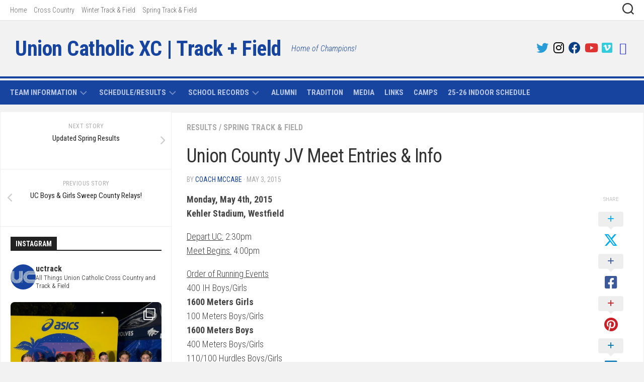

--- FILE ---
content_type: text/html; charset=UTF-8
request_url: https://www.uctrack.com/union-county-jv-meet-entries-info/
body_size: 16086
content:
<!DOCTYPE html> 
<html class="no-js" lang="en-US">

<head>
	<meta charset="UTF-8">
	<meta name="viewport" content="width=device-width, initial-scale=1.0">
	<link rel="profile" href="https://gmpg.org/xfn/11">
		
	<title>Union County JV Meet Entries &#038; Info &#8211; Union Catholic XC | Track + Field</title>
<meta name='robots' content='max-image-preview:large' />
<script>document.documentElement.className = document.documentElement.className.replace("no-js","js");</script>
<link rel='dns-prefetch' href='//fonts.googleapis.com' />
<link rel="alternate" type="application/rss+xml" title="Union Catholic XC | Track + Field &raquo; Feed" href="https://www.uctrack.com/feed/" />
<link rel="alternate" type="application/rss+xml" title="Union Catholic XC | Track + Field &raquo; Comments Feed" href="https://www.uctrack.com/comments/feed/" />
<link rel="alternate" title="oEmbed (JSON)" type="application/json+oembed" href="https://www.uctrack.com/wp-json/oembed/1.0/embed?url=https%3A%2F%2Fwww.uctrack.com%2Funion-county-jv-meet-entries-info%2F" />
<link rel="alternate" title="oEmbed (XML)" type="text/xml+oembed" href="https://www.uctrack.com/wp-json/oembed/1.0/embed?url=https%3A%2F%2Fwww.uctrack.com%2Funion-county-jv-meet-entries-info%2F&#038;format=xml" />
<style id='wp-img-auto-sizes-contain-inline-css' type='text/css'>
img:is([sizes=auto i],[sizes^="auto," i]){contain-intrinsic-size:3000px 1500px}
/*# sourceURL=wp-img-auto-sizes-contain-inline-css */
</style>
<link rel='stylesheet' id='sbi_styles-css' href='https://www.uctrack.com/wp-content/plugins/instagram-feed/css/sbi-styles.min.css?ver=6.10.0' type='text/css' media='all' />
<style id='wp-emoji-styles-inline-css' type='text/css'>

	img.wp-smiley, img.emoji {
		display: inline !important;
		border: none !important;
		box-shadow: none !important;
		height: 1em !important;
		width: 1em !important;
		margin: 0 0.07em !important;
		vertical-align: -0.1em !important;
		background: none !important;
		padding: 0 !important;
	}
/*# sourceURL=wp-emoji-styles-inline-css */
</style>
<link rel='stylesheet' id='wp-components-css' href='https://www.uctrack.com/wp-includes/css/dist/components/style.min.css?ver=2fd48e9c6dbd5f2c2c05fbba53a77843' type='text/css' media='all' />
<link rel='stylesheet' id='wp-preferences-css' href='https://www.uctrack.com/wp-includes/css/dist/preferences/style.min.css?ver=2fd48e9c6dbd5f2c2c05fbba53a77843' type='text/css' media='all' />
<link rel='stylesheet' id='wp-block-editor-css' href='https://www.uctrack.com/wp-includes/css/dist/block-editor/style.min.css?ver=2fd48e9c6dbd5f2c2c05fbba53a77843' type='text/css' media='all' />
<link rel='stylesheet' id='popup-maker-block-library-style-css' href='https://www.uctrack.com/wp-content/plugins/popup-maker/dist/packages/block-library-style.css?ver=dbea705cfafe089d65f1' type='text/css' media='all' />
<link rel='stylesheet' id='responsive-lightbox-swipebox-css' href='https://www.uctrack.com/wp-content/plugins/responsive-lightbox/assets/swipebox/swipebox.min.css?ver=1.5.2' type='text/css' media='all' />
<link rel='stylesheet' id='ce_responsive-css' href='https://www.uctrack.com/wp-content/plugins/simple-embed-code/css/video-container.min.css?ver=2.5.1' type='text/css' media='all' />
<link rel='stylesheet' id='kontrast-style-css' href='https://www.uctrack.com/wp-content/themes/kontrast/style.css?ver=2fd48e9c6dbd5f2c2c05fbba53a77843' type='text/css' media='all' />
<style id='kontrast-style-inline-css' type='text/css'>
body { font-family: "Roboto Condensed", Arial, sans-serif; }
.sidebar .widget { padding-left: 20px; padding-right: 20px; padding-top: 20px; }

::selection { background-color: #17449f; }
::-moz-selection { background-color: #17449f; }

a,
.themeform label .required,
.toggle-search:hover, 
.toggle-search.active,
.post-hover:hover .post-title a,
.post-title a:hover,
.post-nav li a:hover span,
.post-nav li a:hover i,
.sidebar.dark .post-nav li a:hover i,
.sidebar.dark .post-nav li a:hover span,
.content .post-nav li a:hover i,
.post-related a:hover,
.widget a:hover,
.widget_rss ul li a,
.widget_calendar a,
.alx-tabs-nav li.active a,
.alx-tab .tab-item-category a,
.alx-posts .post-item-category a,
.alx-tab li:hover .tab-item-title a,
.alx-tab li:hover .tab-item-comment a,
.alx-posts li:hover .post-item-title a,
.dark .widget a:hover,
.dark .widget_rss ul li a,
.dark .widget_calendar a,
.dark .alx-tab .tab-item-category a,
.dark .alx-posts .post-item-category a,
.dark .alx-tab li:hover .tab-item-title a,
.dark .alx-tab li:hover .tab-item-comment a,
.dark .alx-posts li:hover .post-item-title a,
.comment-tabs li.active a,
.comment-awaiting-moderation,
.child-menu a:hover,
.child-menu .current_page_item > a,
.light-sidebar .child-menu a:hover,
.light-sidebar .child-menu .current_page_item > a,
.wp-pagenavi a { color: #17449f; }

.themeform input[type="button"],
.themeform input[type="reset"],
.themeform input[type="submit"],
.themeform button[type="button"],
.themeform button[type="reset"],
.themeform button[type="submit"],
.sidebar-toggle,
#flexslider-featured .flex-control-nav li a.flex-active,
.post-tags a:hover,

.widget_calendar caption,
.dark .widget_calendar caption,
.author-bio .bio-avatar:after,
.commentlist li.bypostauthor > .comment-body:after,
.commentlist li.comment-author-admin > .comment-body:after,
.jp-play-bar,
.jp-volume-bar-value { background-color: #17449f; }

#header .container-inner > .pad,
.post-format .format-container { border-color: #17449f; }

.alx-tabs-nav li.active a,
.dark .alx-tabs-nav li.active a,
.comment-tabs li.active a,
.wp-pagenavi a:hover,
.wp-pagenavi a:active,
.wp-pagenavi span.current { border-bottom-color: #17449f!important; }				
				

.post-comments { background-color: #dd9933; }
.post-comments span:before { border-right-color: #dd9933; border-top-color: #dd9933; }				
				

#nav-header-nav.nav-menu:not(.mobile),
#nav-header-nav.nav-menu.mobile { background-color: #17449f; }
#nav-header-nav.nav-menu:not(.mobile) .menu ul { background: #17449f; }
#nav-header-nav.nav-menu:not(.mobile) .menu ul:after { border-bottom-color: transparent; }
#nav-header-nav.nav-menu:not(.mobile) .menu ul ul:after { border-right-color: #17449f; }		
				

#wrap-nav-footer,
#footer .nav-menu.mobile,
#footer .nav-menu:not(.mobile) .menu ul,
#footer-bottom #back-to-top { background-color: #17449f; }
#footer .nav-menu:not(.mobile) .menu ul:after { border-top-color: #17449f; }
#footer .nav-menu:not(.mobile) .menu ul ul:after { border-right-color: #17449f; }		
				
#footer-bottom { background-color: #d2d0d0; }
img { -webkit-border-radius: 8px; border-radius: 8px; }
.site-title a, .site-description { color: #17449f; }

/*# sourceURL=kontrast-style-inline-css */
</style>
<link rel='stylesheet' id='kontrast-responsive-css' href='https://www.uctrack.com/wp-content/themes/kontrast/responsive.css?ver=2fd48e9c6dbd5f2c2c05fbba53a77843' type='text/css' media='all' />
<link rel='stylesheet' id='kontrast-font-awesome-css' href='https://www.uctrack.com/wp-content/themes/kontrast/fonts/all.min.css?ver=2fd48e9c6dbd5f2c2c05fbba53a77843' type='text/css' media='all' />
<link rel='stylesheet' id='roboto-condensed-css' href='//fonts.googleapis.com/css?family=Roboto+Condensed%3A400%2C300italic%2C300%2C400italic%2C700&#038;subset=latin%2Clatin-ext&#038;ver=2fd48e9c6dbd5f2c2c05fbba53a77843' type='text/css' media='all' />
<link rel='stylesheet' id='tablepress-default-css' href='https://www.uctrack.com/wp-content/tablepress-combined.min.css?ver=71' type='text/css' media='all' />
<script type="text/javascript" src="https://www.uctrack.com/wp-includes/js/jquery/jquery.min.js?ver=3.7.1" id="jquery-core-js"></script>
<script type="text/javascript" src="https://www.uctrack.com/wp-includes/js/jquery/jquery-migrate.min.js?ver=3.4.1" id="jquery-migrate-js"></script>
<script type="text/javascript" src="https://www.uctrack.com/wp-content/plugins/responsive-lightbox/assets/dompurify/purify.min.js?ver=3.3.1" id="dompurify-js"></script>
<script type="text/javascript" id="responsive-lightbox-sanitizer-js-before">
/* <![CDATA[ */
window.RLG = window.RLG || {}; window.RLG.sanitizeAllowedHosts = ["youtube.com","www.youtube.com","youtu.be","vimeo.com","player.vimeo.com"];
//# sourceURL=responsive-lightbox-sanitizer-js-before
/* ]]> */
</script>
<script type="text/javascript" src="https://www.uctrack.com/wp-content/plugins/responsive-lightbox/js/sanitizer.js?ver=2.6.1" id="responsive-lightbox-sanitizer-js"></script>
<script type="text/javascript" src="https://www.uctrack.com/wp-content/plugins/responsive-lightbox/assets/swipebox/jquery.swipebox.min.js?ver=1.5.2" id="responsive-lightbox-swipebox-js"></script>
<script type="text/javascript" src="https://www.uctrack.com/wp-includes/js/underscore.min.js?ver=1.13.7" id="underscore-js"></script>
<script type="text/javascript" src="https://www.uctrack.com/wp-content/plugins/responsive-lightbox/assets/infinitescroll/infinite-scroll.pkgd.min.js?ver=4.0.1" id="responsive-lightbox-infinite-scroll-js"></script>
<script type="text/javascript" id="responsive-lightbox-js-before">
/* <![CDATA[ */
var rlArgs = {"script":"swipebox","selector":"lightbox","customEvents":"","activeGalleries":true,"animation":true,"hideCloseButtonOnMobile":false,"removeBarsOnMobile":false,"hideBars":true,"hideBarsDelay":5000,"videoMaxWidth":1080,"useSVG":true,"loopAtEnd":false,"woocommerce_gallery":false,"ajaxurl":"https:\/\/www.uctrack.com\/wp-admin\/admin-ajax.php","nonce":"38ded51253","preview":false,"postId":11904,"scriptExtension":false};

//# sourceURL=responsive-lightbox-js-before
/* ]]> */
</script>
<script type="text/javascript" src="https://www.uctrack.com/wp-content/plugins/responsive-lightbox/js/front.js?ver=2.6.1" id="responsive-lightbox-js"></script>
<script type="text/javascript" id="simplegoogleicalenderwidget-simple-ical-block-view-script-js-before">
/* <![CDATA[ */
(window.simpleIcalBlock=window.simpleIcalBlock || {}).restRoot = "https://www.uctrack.com/wp-json/"
//# sourceURL=simplegoogleicalenderwidget-simple-ical-block-view-script-js-before
/* ]]> */
</script>
<script type="text/javascript" src="https://www.uctrack.com/wp-content/plugins/simple-google-icalendar-widget/js/simple-ical-block-view.js?ver=2.6.1-1767971296" id="simplegoogleicalenderwidget-simple-ical-block-view-script-js" defer="defer" data-wp-strategy="defer"></script>
<script type="text/javascript" src="https://www.uctrack.com/wp-content/themes/kontrast/js/jquery.flexslider.min.js?ver=2fd48e9c6dbd5f2c2c05fbba53a77843" id="kontrast-flexslider-js"></script>
<link rel="https://api.w.org/" href="https://www.uctrack.com/wp-json/" /><link rel="alternate" title="JSON" type="application/json" href="https://www.uctrack.com/wp-json/wp/v2/posts/11904" /><link rel="EditURI" type="application/rsd+xml" title="RSD" href="https://www.uctrack.com/xmlrpc.php?rsd" />

<link rel="canonical" href="https://www.uctrack.com/union-county-jv-meet-entries-info/" />
<link rel='shortlink' href='https://www.uctrack.com/?p=11904' />
<script type="text/javascript">
(function(url){
	if(/(?:Chrome\/26\.0\.1410\.63 Safari\/537\.31|WordfenceTestMonBot)/.test(navigator.userAgent)){ return; }
	var addEvent = function(evt, handler) {
		if (window.addEventListener) {
			document.addEventListener(evt, handler, false);
		} else if (window.attachEvent) {
			document.attachEvent('on' + evt, handler);
		}
	};
	var removeEvent = function(evt, handler) {
		if (window.removeEventListener) {
			document.removeEventListener(evt, handler, false);
		} else if (window.detachEvent) {
			document.detachEvent('on' + evt, handler);
		}
	};
	var evts = 'contextmenu dblclick drag dragend dragenter dragleave dragover dragstart drop keydown keypress keyup mousedown mousemove mouseout mouseover mouseup mousewheel scroll'.split(' ');
	var logHuman = function() {
		if (window.wfLogHumanRan) { return; }
		window.wfLogHumanRan = true;
		var wfscr = document.createElement('script');
		wfscr.type = 'text/javascript';
		wfscr.async = true;
		wfscr.src = url + '&r=' + Math.random();
		(document.getElementsByTagName('head')[0]||document.getElementsByTagName('body')[0]).appendChild(wfscr);
		for (var i = 0; i < evts.length; i++) {
			removeEvent(evts[i], logHuman);
		}
	};
	for (var i = 0; i < evts.length; i++) {
		addEvent(evts[i], logHuman);
	}
})('//www.uctrack.com/?wordfence_lh=1&hid=3490F66CBD2AC5456B4140250493E71F');
</script><style type="text/css" id="custom-background-css">
body.custom-background { background-color: #f2f2f2; }
</style>
	<link rel="icon" href="https://www.uctrack.com/wp-content/uploads/2018/10/cropped-7C420651-0515-4364-80FA-9A7955B95ABD-150x150.jpeg" sizes="32x32" />
<link rel="icon" href="https://www.uctrack.com/wp-content/uploads/2018/10/cropped-7C420651-0515-4364-80FA-9A7955B95ABD-300x300.jpeg" sizes="192x192" />
<link rel="apple-touch-icon" href="https://www.uctrack.com/wp-content/uploads/2018/10/cropped-7C420651-0515-4364-80FA-9A7955B95ABD-300x300.jpeg" />
<meta name="msapplication-TileImage" content="https://www.uctrack.com/wp-content/uploads/2018/10/cropped-7C420651-0515-4364-80FA-9A7955B95ABD-300x300.jpeg" />
		<style type="text/css" id="wp-custom-css">
			.entry.excerpt { color: #555; }		</style>
		<style id="kirki-inline-styles"></style></head>

<body class="wp-singular post-template-default single single-post postid-11904 single-format-standard custom-background wp-theme-kontrast col-2cr full-width light-sidebar topbar-enabled mobile-menu">


<a class="skip-link screen-reader-text" href="#page">Skip to content</a>

<div id="wrapper">

	<header id="header">
		
					<div id="wrap-nav-mobile" class="wrap-nav">
						<nav id="nav-mobile-nav" class="main-navigation nav-menu">
			<button class="menu-toggle" aria-controls="primary-menu" aria-expanded="false">
				<span class="screen-reader-text">Expand Menu</span><div class="menu-toggle-icon"><span></span><span></span><span></span></div>			</button>
			<div class="menu-mobile-container"><ul id="nav-mobile" class="menu"><li id="menu-item-13554" class="menu-item menu-item-type-post_type menu-item-object-page menu-item-13554"><span class="menu-item-wrapper"><a href="https://www.uctrack.com/statistics/scheduleresults/">Schedule/Results</a></span></li>
<li id="menu-item-13553" class="menu-item menu-item-type-post_type menu-item-object-page menu-item-13553"><span class="menu-item-wrapper"><a href="https://www.uctrack.com/statistics/school-records/">School Records</a></span></li>
<li id="menu-item-13555" class="menu-item menu-item-type-post_type menu-item-object-page menu-item-13555"><span class="menu-item-wrapper"><a href="https://www.uctrack.com/team-information/coaching-staff/">Coaching Staff</a></span></li>
<li id="menu-item-13558" class="menu-item menu-item-type-post_type menu-item-object-page menu-item-13558"><span class="menu-item-wrapper"><a href="https://www.uctrack.com/tradition-of-excellence/">Tradition of Excellence</a></span></li>
<li id="menu-item-13560" class="menu-item menu-item-type-post_type menu-item-object-page menu-item-13560"><span class="menu-item-wrapper"><a href="https://www.uctrack.com/alumni/">Alumni</a></span></li>
<li id="menu-item-13556" class="menu-item menu-item-type-post_type menu-item-object-page menu-item-13556"><span class="menu-item-wrapper"><a href="https://www.uctrack.com/training/">Training Zone</a></span></li>
<li id="menu-item-14374" class="menu-item menu-item-type-post_type menu-item-object-page menu-item-14374"><span class="menu-item-wrapper"><a href="https://www.uctrack.com/union-catholic-track-field-camp/">UC Track &#038; Field Camp</a></span></li>
<li id="menu-item-14915" class="menu-item menu-item-type-post_type menu-item-object-page menu-item-14915"><span class="menu-item-wrapper"><a href="https://www.uctrack.com/donate/">Donate</a></span></li>
</ul></div>		</nav>
						
									<div class="container-inner">
						<button class="toggle-search">
							<svg class="svg-icon" id="svg-search" aria-hidden="true" role="img" focusable="false" xmlns="http://www.w3.org/2000/svg" width="23" height="23" viewBox="0 0 23 23"><path d="M38.710696,48.0601792 L43,52.3494831 L41.3494831,54 L37.0601792,49.710696 C35.2632422,51.1481185 32.9839107,52.0076499 30.5038249,52.0076499 C24.7027226,52.0076499 20,47.3049272 20,41.5038249 C20,35.7027226 24.7027226,31 30.5038249,31 C36.3049272,31 41.0076499,35.7027226 41.0076499,41.5038249 C41.0076499,43.9839107 40.1481185,46.2632422 38.710696,48.0601792 Z M36.3875844,47.1716785 C37.8030221,45.7026647 38.6734666,43.7048964 38.6734666,41.5038249 C38.6734666,36.9918565 35.0157934,33.3341833 30.5038249,33.3341833 C25.9918565,33.3341833 22.3341833,36.9918565 22.3341833,41.5038249 C22.3341833,46.0157934 25.9918565,49.6734666 30.5038249,49.6734666 C32.7048964,49.6734666 34.7026647,48.8030221 36.1716785,47.3875844 C36.2023931,47.347638 36.2360451,47.3092237 36.2726343,47.2726343 C36.3092237,47.2360451 36.347638,47.2023931 36.3875844,47.1716785 Z" transform="translate(-20 -31)"></path></svg>
							<svg class="svg-icon" id="svg-close" aria-hidden="true" role="img" focusable="false" xmlns="http://www.w3.org/2000/svg" width="23" height="23" viewBox="0 0 16 16"><polygon fill="" fill-rule="evenodd" points="6.852 7.649 .399 1.195 1.445 .149 7.899 6.602 14.352 .149 15.399 1.195 8.945 7.649 15.399 14.102 14.352 15.149 7.899 8.695 1.445 15.149 .399 14.102"></polygon></svg>
						</button>
						<div class="search-expand">
							<div class="search-expand-inner">
								<form method="get" class="searchform themeform" action="https://www.uctrack.com/">
	<div>
		<input type="text" class="search" name="s" onblur="if(this.value=='')this.value='To search type and hit enter';" onfocus="if(this.value=='To search type and hit enter')this.value='';" value="To search type and hit enter" />
	</div>
</form>							</div>
						</div>
					</div>
							</div>
				
					<div id="wrap-nav-topbar" class="wrap-nav">
						<nav id="nav-topbar-nav" class="main-navigation nav-menu">
			<button class="menu-toggle" aria-controls="primary-menu" aria-expanded="false">
				<span class="screen-reader-text">Expand Menu</span><div class="menu-toggle-icon"><span></span><span></span><span></span></div>			</button>
			<div class="menu-seasons-container"><ul id="nav-topbar" class="menu"><li id="menu-item-464" class="menu-item menu-item-type-custom menu-item-object-custom menu-item-home menu-item-464"><span class="menu-item-wrapper"><a href="http://www.uctrack.com/">Home</a></span></li>
<li id="menu-item-498" class="menu-item menu-item-type-post_type menu-item-object-page menu-item-498"><span class="menu-item-wrapper"><a href="https://www.uctrack.com/cross-country/">Cross Country</a></span></li>
<li id="menu-item-499" class="menu-item menu-item-type-post_type menu-item-object-page menu-item-499"><span class="menu-item-wrapper"><a href="https://www.uctrack.com/winter-track-field/">Winter Track &#038; Field</a></span></li>
<li id="menu-item-500" class="menu-item menu-item-type-post_type menu-item-object-page menu-item-500"><span class="menu-item-wrapper"><a href="https://www.uctrack.com/spring-track-field/">Spring Track &#038; Field</a></span></li>
</ul></div>		</nav>
						
									<div class="container-inner">
						<div class="search-trap-focus">
							<button class="toggle-search" data-target=".search-trap-focus">
								<svg class="svg-icon" id="svg-search" aria-hidden="true" role="img" focusable="false" xmlns="http://www.w3.org/2000/svg" width="23" height="23" viewBox="0 0 23 23"><path d="M38.710696,48.0601792 L43,52.3494831 L41.3494831,54 L37.0601792,49.710696 C35.2632422,51.1481185 32.9839107,52.0076499 30.5038249,52.0076499 C24.7027226,52.0076499 20,47.3049272 20,41.5038249 C20,35.7027226 24.7027226,31 30.5038249,31 C36.3049272,31 41.0076499,35.7027226 41.0076499,41.5038249 C41.0076499,43.9839107 40.1481185,46.2632422 38.710696,48.0601792 Z M36.3875844,47.1716785 C37.8030221,45.7026647 38.6734666,43.7048964 38.6734666,41.5038249 C38.6734666,36.9918565 35.0157934,33.3341833 30.5038249,33.3341833 C25.9918565,33.3341833 22.3341833,36.9918565 22.3341833,41.5038249 C22.3341833,46.0157934 25.9918565,49.6734666 30.5038249,49.6734666 C32.7048964,49.6734666 34.7026647,48.8030221 36.1716785,47.3875844 C36.2023931,47.347638 36.2360451,47.3092237 36.2726343,47.2726343 C36.3092237,47.2360451 36.347638,47.2023931 36.3875844,47.1716785 Z" transform="translate(-20 -31)"></path></svg>
								<svg class="svg-icon" id="svg-close" aria-hidden="true" role="img" focusable="false" xmlns="http://www.w3.org/2000/svg" width="23" height="23" viewBox="0 0 16 16"><polygon fill="" fill-rule="evenodd" points="6.852 7.649 .399 1.195 1.445 .149 7.899 6.602 14.352 .149 15.399 1.195 8.945 7.649 15.399 14.102 14.352 15.149 7.899 8.695 1.445 15.149 .399 14.102"></polygon></svg>
							</button>
							<div class="search-expand">
								<div class="search-expand-inner">
									<form method="get" class="searchform themeform" action="https://www.uctrack.com/">
	<div>
		<input type="text" class="search" name="s" onblur="if(this.value=='')this.value='To search type and hit enter';" onfocus="if(this.value=='To search type and hit enter')this.value='';" value="To search type and hit enter" />
	</div>
</form>								</div>
							</div>
						</div>
					</div>
							</div>
				
				
		<div class="container-inner group">
			
							<div class="group pad">
					<p class="site-title"><a href="https://www.uctrack.com/" rel="home">Union Catholic XC | Track + Field</a></p>
											<p class="site-description">Home of Champions!</p>
																<ul class="social-links"><li><a rel="nofollow" class="social-tooltip" title="Twitter" href="https://twitter.com/uctrack" target="_blank"><i class="fab fa-twitter" style="color: #289cd6;"></i></a></li><li><a rel="nofollow" class="social-tooltip" title="Instagram" href="https://www.instagram.com/uctrack" target="_blank"><i class="fab fa-instagram" style="color: #000000;"></i></a></li><li><a rel="nofollow" class="social-tooltip" title="Facebook" href="https://www.facebook.com/uctrack/" target="_blank"><i class="fab fa-facebook" style="color: #0a3f84;"></i></a></li><li><a rel="nofollow" class="social-tooltip" title="Youtube" href="https://www.youtube.com/user/uctrack2" target="_blank"><i class="fab fa-youtube" style="color: #dd3333;"></i></a></li><li><a rel="nofollow" class="social-tooltip" title="Vimeo" href="https://vimeo.com/channels/uctrack" target="_blank"><i class="fab fa-vimeo-square" style="color: #33ccdd;"></i></a></li><li><a rel="nofollow" class="social-tooltip" title="Results" href="https://www.uctrack.com/?page_id=139" target="_blank"><i class="fab fa-stopwatch" style="color: #2e36cc;"></i></a></li></ul>									</div>
						
						
							<div id="wrap-nav-header" class="wrap-nav">
							<nav id="nav-header-nav" class="main-navigation nav-menu">
			<button class="menu-toggle" aria-controls="primary-menu" aria-expanded="false">
				<span class="screen-reader-text">Expand Menu</span><div class="menu-toggle-icon"><span></span><span></span><span></span></div>			</button>
			<div class="menu-team-information-container"><ul id="nav-header" class="menu"><li id="menu-item-504" class="menu-item menu-item-type-post_type menu-item-object-page menu-item-has-children menu-item-504"><span class="menu-item-wrapper has-arrow"><a href="https://www.uctrack.com/team-information/">Team Information</a><button onClick="alxMediaMenu.toggleItem(this)"><span class="screen-reader-text">Toggle Child Menu</span><svg class="svg-icon" aria-hidden="true" role="img" focusable="false" xmlns="http://www.w3.org/2000/svg" width="14" height="8" viewBox="0 0 20 12"><polygon fill="" fill-rule="evenodd" points="1319.899 365.778 1327.678 358 1329.799 360.121 1319.899 370.021 1310 360.121 1312.121 358" transform="translate(-1310 -358)"></polygon></svg></button></span>
<ul class="sub-menu">
	<li id="menu-item-506" class="menu-item menu-item-type-post_type menu-item-object-page menu-item-506"><span class="menu-item-wrapper"><a href="https://www.uctrack.com/team-information/coaching-staff/">Coaching Staff</a></span></li>
	<li id="menu-item-522" class="menu-item menu-item-type-post_type menu-item-object-page menu-item-522"><span class="menu-item-wrapper"><a href="https://www.uctrack.com/training/">Training Zone</a></span></li>
</ul>
</li>
<li id="menu-item-511" class="menu-item menu-item-type-post_type menu-item-object-page menu-item-has-children menu-item-511"><span class="menu-item-wrapper has-arrow"><a href="https://www.uctrack.com/statistics/scheduleresults/">Schedule/Results</a><button onClick="alxMediaMenu.toggleItem(this)"><span class="screen-reader-text">Toggle Child Menu</span><svg class="svg-icon" aria-hidden="true" role="img" focusable="false" xmlns="http://www.w3.org/2000/svg" width="14" height="8" viewBox="0 0 20 12"><polygon fill="" fill-rule="evenodd" points="1319.899 365.778 1327.678 358 1329.799 360.121 1319.899 370.021 1310 360.121 1312.121 358" transform="translate(-1310 -358)"></polygon></svg></button></span>
<ul class="sub-menu">
	<li id="menu-item-512" class="menu-item menu-item-type-post_type menu-item-object-page menu-item-512"><span class="menu-item-wrapper"><a href="https://www.uctrack.com/statistics/scheduleresults/cross-country-scheduleresults/">Cross Country</a></span></li>
	<li id="menu-item-514" class="menu-item menu-item-type-post_type menu-item-object-page menu-item-514"><span class="menu-item-wrapper"><a href="https://www.uctrack.com/statistics/scheduleresults/winter-track-field-scheduleresults/">Winter Track &#038; Field</a></span></li>
	<li id="menu-item-513" class="menu-item menu-item-type-post_type menu-item-object-page menu-item-513"><span class="menu-item-wrapper"><a href="https://www.uctrack.com/statistics/scheduleresults/spring-track-field-scheduleresults/">Spring Track &#038; Field</a></span></li>
</ul>
</li>
<li id="menu-item-510" class="menu-item menu-item-type-post_type menu-item-object-page menu-item-has-children menu-item-510"><span class="menu-item-wrapper has-arrow"><a href="https://www.uctrack.com/statistics/school-records/">School Records</a><button onClick="alxMediaMenu.toggleItem(this)"><span class="screen-reader-text">Toggle Child Menu</span><svg class="svg-icon" aria-hidden="true" role="img" focusable="false" xmlns="http://www.w3.org/2000/svg" width="14" height="8" viewBox="0 0 20 12"><polygon fill="" fill-rule="evenodd" points="1319.899 365.778 1327.678 358 1329.799 360.121 1319.899 370.021 1310 360.121 1312.121 358" transform="translate(-1310 -358)"></polygon></svg></button></span>
<ul class="sub-menu">
	<li id="menu-item-10659" class="menu-item menu-item-type-post_type menu-item-object-page menu-item-10659"><span class="menu-item-wrapper"><a href="https://www.uctrack.com/statistics/records/cross-country-class-records/">Cross Country</a></span></li>
	<li id="menu-item-11504" class="menu-item menu-item-type-post_type menu-item-object-page menu-item-has-children menu-item-11504"><span class="menu-item-wrapper has-arrow"><a href="https://www.uctrack.com/statistics/school-records/">Winter Track &#038; Field</a><button onClick="alxMediaMenu.toggleItem(this)"><span class="screen-reader-text">Toggle Child Menu</span><svg class="svg-icon" aria-hidden="true" role="img" focusable="false" xmlns="http://www.w3.org/2000/svg" width="14" height="8" viewBox="0 0 20 12"><polygon fill="" fill-rule="evenodd" points="1319.899 365.778 1327.678 358 1329.799 360.121 1319.899 370.021 1310 360.121 1312.121 358" transform="translate(-1310 -358)"></polygon></svg></button></span>
	<ul class="sub-menu">
		<li id="menu-item-11089" class="menu-item menu-item-type-post_type menu-item-object-page menu-item-11089"><span class="menu-item-wrapper"><a href="https://www.uctrack.com/winter-track-field-boys-school-records/">Boys School Records</a></span></li>
		<li id="menu-item-11006" class="menu-item menu-item-type-post_type menu-item-object-page menu-item-11006"><span class="menu-item-wrapper"><a href="https://www.uctrack.com/statistics/records/class-records/winter-track-class-records/">Girls School Records</a></span></li>
	</ul>
</li>
	<li id="menu-item-11074" class="menu-item menu-item-type-post_type menu-item-object-page menu-item-has-children menu-item-11074"><span class="menu-item-wrapper has-arrow"><a href="https://www.uctrack.com/statistics/school-records/">Spring Track &#038; Field</a><button onClick="alxMediaMenu.toggleItem(this)"><span class="screen-reader-text">Toggle Child Menu</span><svg class="svg-icon" aria-hidden="true" role="img" focusable="false" xmlns="http://www.w3.org/2000/svg" width="14" height="8" viewBox="0 0 20 12"><polygon fill="" fill-rule="evenodd" points="1319.899 365.778 1327.678 358 1329.799 360.121 1319.899 370.021 1310 360.121 1312.121 358" transform="translate(-1310 -358)"></polygon></svg></button></span>
	<ul class="sub-menu">
		<li id="menu-item-11498" class="menu-item menu-item-type-post_type menu-item-object-page menu-item-11498"><span class="menu-item-wrapper"><a href="https://www.uctrack.com/spring-track-field-boys-school-records/">Boys School Records</a></span></li>
		<li id="menu-item-11499" class="menu-item menu-item-type-post_type menu-item-object-page menu-item-11499"><span class="menu-item-wrapper"><a href="https://www.uctrack.com/spring-track-field-girls-school-records/">Girls School Records</a></span></li>
	</ul>
</li>
</ul>
</li>
<li id="menu-item-496" class="menu-item menu-item-type-post_type menu-item-object-page menu-item-496"><span class="menu-item-wrapper"><a href="https://www.uctrack.com/alumni/">Alumni</a></span></li>
<li id="menu-item-497" class="menu-item menu-item-type-post_type menu-item-object-page menu-item-497"><span class="menu-item-wrapper"><a href="https://www.uctrack.com/tradition-of-excellence/">Tradition</a></span></li>
<li id="menu-item-14762" class="menu-item menu-item-type-post_type menu-item-object-page menu-item-14762"><span class="menu-item-wrapper"><a href="https://www.uctrack.com/media/">Media</a></span></li>
<li id="menu-item-495" class="menu-item menu-item-type-post_type menu-item-object-page menu-item-495"><span class="menu-item-wrapper"><a href="https://www.uctrack.com/links/">Links</a></span></li>
<li id="menu-item-14502" class="menu-item menu-item-type-post_type menu-item-object-page menu-item-14502"><span class="menu-item-wrapper"><a href="https://www.uctrack.com/union-catholic-track-field-camp/">Camps</a></span></li>
<li id="menu-item-15063" class="menu-item menu-item-type-custom menu-item-object-custom menu-item-15063"><span class="menu-item-wrapper"><a href="https://docs.google.com/spreadsheets/d/1tYUFuKTiIgE_f4jQ3Nw6u0wrqQ3cd5n8lFH07X2FeZA/edit?usp=sharing">25-26 Indoor Schedule</a></span></li>
</ul></div>		</nav>
						</div>
						
						
		</div><!--/.container-->
		
	</header><!--/#header-->
	
	<div class="container" id="page">
		<div class="container-inner">			
			<div class="main">
				<div class="main-inner group">
<div class="content">

	<div class="page-title pad group">

			<ul class="meta-single group">
			<li class="category"><a href="https://www.uctrack.com/category/results/" rel="category tag">Results</a> <span>/</span> <a href="https://www.uctrack.com/category/spring-track-and-field/" rel="category tag">Spring Track &amp; Field</a></li>
					</ul>
		
	
</div><!--/.page-title-->
	<div class="pad group">

					<article class="post-11904 post type-post status-publish format-standard hentry category-results category-spring-track-and-field">
				<div class="post-inner group">

					<h1 class="post-title">Union County JV Meet Entries &#038; Info</h1>
					<p class="post-byline">by <a href="https://www.uctrack.com/author/mccabe22/" title="Posts by Coach McCabe" rel="author">Coach McCabe</a> &middot; May 3, 2015</p>

					
					<div class="clear"></div>

					<div class="entry share">
						<div class="entry-inner">
							<p><strong>Monday, May 4th, 2015</strong><br />
<strong>Kehler Stadium, Westfield</strong></p>
<p><span style="text-decoration: underline;">Depart UC:</span> 2:30pm<br />
<span style="text-decoration: underline;">Meet Begins:</span> 4:00pm</p>
<p><span style="text-decoration: underline;">Order of Running Events<br />
</span>400 IH Boys/Girls<br />
<strong>1600 Meters Girls<br />
</strong>100 Meters Boys/Girls<br />
<strong>1600 Meters Boys<br />
</strong>400 Meters Boys/Girls<br />
110/100 Hurdles Boys/Girls<br />
800 Meters Boys/Girls<br />
200 Meters Boys/Girls<br />
3200 Meters Boys/Girls<br />
4 x 400 (daylight permitting)</p>
<p><span style="text-decoration: underline;">Order of Field Events</span><br />
Long Jump: Boys followed by Girls<br />
High Jump: Girls followed by Boys<br />
Pole Vault: Run together<br />
Shot Put: Boys followed by Girls<br />
Discus: Girls followed by Boys<br />
Javelin: Boys followed by Girls</p>
<p><a href="http://www.uctrack.com/wp-content/uploads/2015/05/2015CountyJV.png" data-rel="lightbox-image-0" data-rl_title="" data-rl_caption="" title=""><img fetchpriority="high" decoding="async" class="alignleft size-full wp-image-11907" src="http://www.uctrack.com/wp-content/uploads/2015/05/2015CountyJV.png" alt="2015CountyJV" width="518" height="742" srcset="https://www.uctrack.com/wp-content/uploads/2015/05/2015CountyJV.png 518w, https://www.uctrack.com/wp-content/uploads/2015/05/2015CountyJV-209x300.png 209w" sizes="(max-width: 518px) 100vw, 518px" /></a></p>
													</div>
						
	<div class="sharrre-container sharrre-header group">
		<span>Share</span>
		<div id="twitter" class="sharrre">
			<a class="box group" href="https://twitter.com/intent/tweet?url=https://www.uctrack.com/union-county-jv-meet-entries-info/&text=Union County JV Meet Entries &#038; Info" title="Share on X">
				<div class="count"><i class="fas fa-plus"></i></div><div class="share"><i class="fab fa-x-twitter"></i></div>
			</a>
		</div>
		<div id="facebook" class="sharrre">
			<a class="box group" href="https://www.facebook.com/sharer/sharer.php?u=https://www.uctrack.com/union-county-jv-meet-entries-info/" title="Share on Facebook">
				<div class="count"><i class="fas fa-plus"></i></div><div class="share"><i class="fab fa-facebook-square"></i></div>
			</a>
		</div>
		<div id="pinterest" class="sharrre">
			<a class="box group" href="https://pinterest.com/pin/create/button/?url=https://www.uctrack.com/union-county-jv-meet-entries-info/&media=&description=Union County JV Meet Entries &#038; Info" title="Share on Pinterest">
				<div class="count"><i class="fas fa-plus"></i></div><div class="share"><i class="fab fa-pinterest"></i></div>
			</a>
		</div>
		<div id="linkedin" class="sharrre">
			<a class="box group" href="https://www.linkedin.com/shareArticle?mini=true&url=https://www.uctrack.com/union-county-jv-meet-entries-info/" title="Share on LinkedIn">
				<div class="count"><i class="fas fa-plus"></i></div><div class="share"><i class="fab fa-linkedin"></i></div>
			</a>
		</div>
	</div><!--/.sharrre-container-->
	
							<div class="clear"></div>
					</div><!--/.entry-->

				</div><!--/.post-inner-->
			</article><!--/.post-->
		
		<div class="clear"></div>

		
		
		
		

<h4 class="heading">
	<i class="fas fa-hand-point-right"></i>You may also like...</h4>

<ul class="related-posts group">
	
		<li class="related post-hover">
		<article class="post-10971 post type-post status-publish format-standard hentry category-results category-winter-track-and-field">

			<div class="post-thumbnail">
				<a href="https://www.uctrack.com/uc-victorious-at-bishop-loughlin-games/">
																								</a>
							</div><!--/.post-thumbnail-->
			
			<div class="related-inner">
				
				<h4 class="post-title">
					<a href="https://www.uctrack.com/uc-victorious-at-bishop-loughlin-games/" rel="bookmark">UC Victorious at Bishop Loughlin Games!</a>
				</h4><!--/.post-title-->
				
				<div class="post-meta group">
					<p class="post-date">December 22, 2013</p>
				</div><!--/.post-meta-->
			
			</div><!--/.related-inner-->

		</article>
	</li><!--/.related-->
		<li class="related post-hover">
		<article class="post-11648 post type-post status-publish format-standard hentry category-results category-winter-track-and-field">

			<div class="post-thumbnail">
				<a href="https://www.uctrack.com/uc-shines-at-marine-corps/">
																								</a>
							</div><!--/.post-thumbnail-->
			
			<div class="related-inner">
				
				<h4 class="post-title">
					<a href="https://www.uctrack.com/uc-shines-at-marine-corps/" rel="bookmark">UC Shines at Marine Corps Holiday Classic!</a>
				</h4><!--/.post-title-->
				
				<div class="post-meta group">
					<p class="post-date">December 30, 2014</p>
				</div><!--/.post-meta-->
			
			</div><!--/.related-inner-->

		</article>
	</li><!--/.related-->
		<li class="related post-hover">
		<article class="post-14230 post type-post status-publish format-standard has-post-thumbnail hentry category-results category-winter-track-and-field">

			<div class="post-thumbnail">
				<a href="https://www.uctrack.com/14230/">
											<img width="520" height="245" src="https://www.uctrack.com/wp-content/uploads/2020/01/Screen-Shot-2020-01-17-at-1.42.08-PM-520x245.png" class="attachment-kontrast-medium size-kontrast-medium wp-post-image" alt="" decoding="async" srcset="https://www.uctrack.com/wp-content/uploads/2020/01/Screen-Shot-2020-01-17-at-1.42.08-PM-520x245.png 520w, https://www.uctrack.com/wp-content/uploads/2020/01/Screen-Shot-2020-01-17-at-1.42.08-PM-720x340.png 720w" sizes="(max-width: 520px) 100vw, 520px" loading="eager" />																								</a>
							</div><!--/.post-thumbnail-->
			
			<div class="related-inner">
				
				<h4 class="post-title">
					<a href="https://www.uctrack.com/14230/" rel="bookmark">UC Girls Win 4&#215;800 &#038; 4&#215;400 at Millrose Trials</a>
				</h4><!--/.post-title-->
				
				<div class="post-meta group">
					<p class="post-date">January 9, 2020</p>
				</div><!--/.post-meta-->
			
			</div><!--/.related-inner-->

		</article>
	</li><!--/.related-->
		
</ul><!--/.post-related-->


		
	</div><!--/.pad-->

</div><!--/.content-->


	<div class="sidebar s1 ">
		
		<a class="sidebar-toggle" title="Expand Sidebar"><i class="fa icon-sidebar-toggle"></i></a>
		
		<div class="sidebar-content">
			
				<ul class="post-nav group">
		<li class="next"><a href="https://www.uctrack.com/updated-spring-results/" rel="next"><i class="fas fa-chevron-right"></i><strong>Next story</strong> <span>Updated Spring Results</span></a></li>
		<li class="previous"><a href="https://www.uctrack.com/uc-boys-girls-sweep-county-relays/" rel="prev"><i class="fas fa-chevron-left"></i><strong>Previous story</strong> <span>UC Boys &#038; Girls Sweep County Relays!</span></a></li>
	</ul>
			
						
			<div id="custom_html-9" class="widget_text widget widget_custom_html"><h3 class="group"><span>Instagram</span></h3><div class="textwidget custom-html-widget">
<div id="sb_instagram"  class="sbi sbi_mob_col_1 sbi_tab_col_2 sbi_col_1 sbi_fixed_height" style="padding-bottom: 4px; width: 100%; height: 1780px;"	 data-feedid="sbi_uctrack#7"  data-res="full" data-cols="1" data-colsmobile="1" data-colstablet="2" data-num="7" data-nummobile="" data-item-padding="2"	 data-shortcode-atts="{}"  data-postid="11904" data-locatornonce="091614a316" data-imageaspectratio="1:1" data-sbi-flags="favorLocal">
	<div class="sb_instagram_header "   >
	<a class="sbi_header_link" target="_blank"
	   rel="nofollow noopener" href="https://www.instagram.com/uctrack/" title="@uctrack">
		<div class="sbi_header_text">
			<div class="sbi_header_img"  data-avatar-url="https://scontent-iad3-1.xx.fbcdn.net/v/t51.2885-15/42120191_1432076903561795_2970426474567303168_n.jpg?_nc_cat=110&amp;ccb=1-7&amp;_nc_sid=7d201b&amp;_nc_ohc=_cprWGyHGecQ7kNvwEHnuuP&amp;_nc_oc=AdmZogm9nXjZHkQbOe8ooXxmRjLgAXvSqovA0QCfmjbDnf7ZHJDxiHzcSanrFGexUGRMUKoell-Noy3AMFDaPEVM&amp;_nc_zt=23&amp;_nc_ht=scontent-iad3-1.xx&amp;edm=AL-3X8kEAAAA&amp;oh=00_AfaqhbDI3y0jQNrnoz2KxVAOShHBPNczi4sn_QgxOIacSw&amp;oe=68DA017A">
									<div class="sbi_header_img_hover"  ><svg class="sbi_new_logo fa-instagram fa-w-14" aria-hidden="true" data-fa-processed="" aria-label="Instagram" data-prefix="fab" data-icon="instagram" role="img" viewBox="0 0 448 512">
                    <path fill="currentColor" d="M224.1 141c-63.6 0-114.9 51.3-114.9 114.9s51.3 114.9 114.9 114.9S339 319.5 339 255.9 287.7 141 224.1 141zm0 189.6c-41.1 0-74.7-33.5-74.7-74.7s33.5-74.7 74.7-74.7 74.7 33.5 74.7 74.7-33.6 74.7-74.7 74.7zm146.4-194.3c0 14.9-12 26.8-26.8 26.8-14.9 0-26.8-12-26.8-26.8s12-26.8 26.8-26.8 26.8 12 26.8 26.8zm76.1 27.2c-1.7-35.9-9.9-67.7-36.2-93.9-26.2-26.2-58-34.4-93.9-36.2-37-2.1-147.9-2.1-184.9 0-35.8 1.7-67.6 9.9-93.9 36.1s-34.4 58-36.2 93.9c-2.1 37-2.1 147.9 0 184.9 1.7 35.9 9.9 67.7 36.2 93.9s58 34.4 93.9 36.2c37 2.1 147.9 2.1 184.9 0 35.9-1.7 67.7-9.9 93.9-36.2 26.2-26.2 34.4-58 36.2-93.9 2.1-37 2.1-147.8 0-184.8zM398.8 388c-7.8 19.6-22.9 34.7-42.6 42.6-29.5 11.7-99.5 9-132.1 9s-102.7 2.6-132.1-9c-19.6-7.8-34.7-22.9-42.6-42.6-11.7-29.5-9-99.5-9-132.1s-2.6-102.7 9-132.1c7.8-19.6 22.9-34.7 42.6-42.6 29.5-11.7 99.5-9 132.1-9s102.7-2.6 132.1 9c19.6 7.8 34.7 22.9 42.6 42.6 11.7 29.5 9 99.5 9 132.1s2.7 102.7-9 132.1z"></path>
                </svg></div>
					<img  src="https://www.uctrack.com/wp-content/uploads/sb-instagram-feed-images/uctrack.webp" alt="" width="50" height="50">
				
							</div>

			<div class="sbi_feedtheme_header_text">
				<h3>uctrack</h3>
									<p class="sbi_bio">All Things Union Catholic Cross Country and Track &amp; Field</p>
							</div>
		</div>
	</a>
</div>

	<div id="sbi_images"  style="gap: 4px;">
		<div class="sbi_item sbi_type_carousel sbi_new sbi_transition"
	id="sbi_18038485253472404" data-date="1758444131">
	<div class="sbi_photo_wrap">
		<a class="sbi_photo" href="https://www.instagram.com/p/DO26P7uDuvP/" target="_blank" rel="noopener nofollow"
			data-full-res="https://scontent-iad3-2.cdninstagram.com/v/t51.82787-15/551290370_18529506544055980_2878335154691669004_n.jpg?stp=dst-jpg_e35_tt6&#038;_nc_cat=103&#038;ccb=1-7&#038;_nc_sid=18de74&#038;_nc_ohc=gOyPv4ov540Q7kNvwHidZ5F&#038;_nc_oc=AdmMa1JKGLNE9hDfxbsnMS_VWjbbB5ToEjHZrA9b6Lahw49JpJrhUW9Y2tJ0urVrNbjifbQ8BOznrWl1d5F2QTiD&#038;_nc_zt=23&#038;_nc_ht=scontent-iad3-2.cdninstagram.com&#038;edm=AM6HXa8EAAAA&#038;_nc_gid=zIaHQPVd-v2dsVRfP6-Xng&#038;oh=00_Afalu6a7JfdSnLmxm4TqtEt4REeIXf6YY9O23wkeKKuHcA&#038;oe=68DA1453"
			data-img-src-set="{&quot;d&quot;:&quot;https:\/\/scontent-iad3-2.cdninstagram.com\/v\/t51.82787-15\/551290370_18529506544055980_2878335154691669004_n.jpg?stp=dst-jpg_e35_tt6&amp;_nc_cat=103&amp;ccb=1-7&amp;_nc_sid=18de74&amp;_nc_ohc=gOyPv4ov540Q7kNvwHidZ5F&amp;_nc_oc=AdmMa1JKGLNE9hDfxbsnMS_VWjbbB5ToEjHZrA9b6Lahw49JpJrhUW9Y2tJ0urVrNbjifbQ8BOznrWl1d5F2QTiD&amp;_nc_zt=23&amp;_nc_ht=scontent-iad3-2.cdninstagram.com&amp;edm=AM6HXa8EAAAA&amp;_nc_gid=zIaHQPVd-v2dsVRfP6-Xng&amp;oh=00_Afalu6a7JfdSnLmxm4TqtEt4REeIXf6YY9O23wkeKKuHcA&amp;oe=68DA1453&quot;,&quot;150&quot;:&quot;https:\/\/scontent-iad3-2.cdninstagram.com\/v\/t51.82787-15\/551290370_18529506544055980_2878335154691669004_n.jpg?stp=dst-jpg_e35_tt6&amp;_nc_cat=103&amp;ccb=1-7&amp;_nc_sid=18de74&amp;_nc_ohc=gOyPv4ov540Q7kNvwHidZ5F&amp;_nc_oc=AdmMa1JKGLNE9hDfxbsnMS_VWjbbB5ToEjHZrA9b6Lahw49JpJrhUW9Y2tJ0urVrNbjifbQ8BOznrWl1d5F2QTiD&amp;_nc_zt=23&amp;_nc_ht=scontent-iad3-2.cdninstagram.com&amp;edm=AM6HXa8EAAAA&amp;_nc_gid=zIaHQPVd-v2dsVRfP6-Xng&amp;oh=00_Afalu6a7JfdSnLmxm4TqtEt4REeIXf6YY9O23wkeKKuHcA&amp;oe=68DA1453&quot;,&quot;320&quot;:&quot;https:\/\/www.uctrack.com\/wp-content\/uploads\/sb-instagram-feed-images\/551290370_18529506544055980_2878335154691669004_nlow.webp&quot;,&quot;640&quot;:&quot;https:\/\/www.uctrack.com\/wp-content\/uploads\/sb-instagram-feed-images\/551290370_18529506544055980_2878335154691669004_nfull.webp&quot;}">
			<span class="sbi-screenreader">Girls Finish a close 2nd in the Sweepstakes Race! </span>
			<svg class="svg-inline--fa fa-clone fa-w-16 sbi_lightbox_carousel_icon" aria-hidden="true" aria-label="Clone" data-fa-proƒcessed="" data-prefix="far" data-icon="clone" role="img" xmlns="http://www.w3.org/2000/svg" viewBox="0 0 512 512">
                    <path fill="currentColor" d="M464 0H144c-26.51 0-48 21.49-48 48v48H48c-26.51 0-48 21.49-48 48v320c0 26.51 21.49 48 48 48h320c26.51 0 48-21.49 48-48v-48h48c26.51 0 48-21.49 48-48V48c0-26.51-21.49-48-48-48zM362 464H54a6 6 0 0 1-6-6V150a6 6 0 0 1 6-6h42v224c0 26.51 21.49 48 48 48h224v42a6 6 0 0 1-6 6zm96-96H150a6 6 0 0 1-6-6V54a6 6 0 0 1 6-6h308a6 6 0 0 1 6 6v308a6 6 0 0 1-6 6z"></path>
                </svg>						<img src="https://www.uctrack.com/wp-content/plugins/instagram-feed/img/placeholder.png" alt="Girls Finish a close 2nd in the Sweepstakes Race! First time going to Woodbridge! Great effort and great result! #ucxc #team" aria-hidden="true">
		</a>
	</div>
</div><div class="sbi_item sbi_type_carousel sbi_new sbi_transition"
	id="sbi_18079178224959572" data-date="1758346997">
	<div class="sbi_photo_wrap">
		<a class="sbi_photo" href="https://www.instagram.com/p/DO0A-rFDu5L/" target="_blank" rel="noopener nofollow"
			data-full-res="https://scontent-iad3-1.cdninstagram.com/v/t51.82787-15/551295981_18529272475055980_8152279440693343849_n.jpg?stp=dst-jpg_e35_tt6&#038;_nc_cat=110&#038;ccb=1-7&#038;_nc_sid=18de74&#038;_nc_ohc=vdkbi3eZ4c8Q7kNvwHvZO6q&#038;_nc_oc=AdnwLvsPSNQwG9UJfIpR8GDhzjjxw5ZIYePQXeIjfaD2W9O0UnWxP3trNkXM8udTkxUUNz0lMs2GqFzsYtFq1I6N&#038;_nc_zt=23&#038;_nc_ht=scontent-iad3-1.cdninstagram.com&#038;edm=AM6HXa8EAAAA&#038;_nc_gid=zIaHQPVd-v2dsVRfP6-Xng&#038;oh=00_AfbGYQ3sTYPSkBz0dIP45JVybC6a533QRRYRYDGrCPTg4w&#038;oe=68D9F11E"
			data-img-src-set="{&quot;d&quot;:&quot;https:\/\/scontent-iad3-1.cdninstagram.com\/v\/t51.82787-15\/551295981_18529272475055980_8152279440693343849_n.jpg?stp=dst-jpg_e35_tt6&amp;_nc_cat=110&amp;ccb=1-7&amp;_nc_sid=18de74&amp;_nc_ohc=vdkbi3eZ4c8Q7kNvwHvZO6q&amp;_nc_oc=AdnwLvsPSNQwG9UJfIpR8GDhzjjxw5ZIYePQXeIjfaD2W9O0UnWxP3trNkXM8udTkxUUNz0lMs2GqFzsYtFq1I6N&amp;_nc_zt=23&amp;_nc_ht=scontent-iad3-1.cdninstagram.com&amp;edm=AM6HXa8EAAAA&amp;_nc_gid=zIaHQPVd-v2dsVRfP6-Xng&amp;oh=00_AfbGYQ3sTYPSkBz0dIP45JVybC6a533QRRYRYDGrCPTg4w&amp;oe=68D9F11E&quot;,&quot;150&quot;:&quot;https:\/\/scontent-iad3-1.cdninstagram.com\/v\/t51.82787-15\/551295981_18529272475055980_8152279440693343849_n.jpg?stp=dst-jpg_e35_tt6&amp;_nc_cat=110&amp;ccb=1-7&amp;_nc_sid=18de74&amp;_nc_ohc=vdkbi3eZ4c8Q7kNvwHvZO6q&amp;_nc_oc=AdnwLvsPSNQwG9UJfIpR8GDhzjjxw5ZIYePQXeIjfaD2W9O0UnWxP3trNkXM8udTkxUUNz0lMs2GqFzsYtFq1I6N&amp;_nc_zt=23&amp;_nc_ht=scontent-iad3-1.cdninstagram.com&amp;edm=AM6HXa8EAAAA&amp;_nc_gid=zIaHQPVd-v2dsVRfP6-Xng&amp;oh=00_AfbGYQ3sTYPSkBz0dIP45JVybC6a533QRRYRYDGrCPTg4w&amp;oe=68D9F11E&quot;,&quot;320&quot;:&quot;https:\/\/www.uctrack.com\/wp-content\/uploads\/sb-instagram-feed-images\/551295981_18529272475055980_8152279440693343849_nlow.webp&quot;,&quot;640&quot;:&quot;https:\/\/www.uctrack.com\/wp-content\/uploads\/sb-instagram-feed-images\/551295981_18529272475055980_8152279440693343849_nfull.webp&quot;}">
			<span class="sbi-screenreader">Day 1 Complete! 2 Races = 1 Individual Champion + </span>
			<svg class="svg-inline--fa fa-clone fa-w-16 sbi_lightbox_carousel_icon" aria-hidden="true" aria-label="Clone" data-fa-proƒcessed="" data-prefix="far" data-icon="clone" role="img" xmlns="http://www.w3.org/2000/svg" viewBox="0 0 512 512">
                    <path fill="currentColor" d="M464 0H144c-26.51 0-48 21.49-48 48v48H48c-26.51 0-48 21.49-48 48v320c0 26.51 21.49 48 48 48h320c26.51 0 48-21.49 48-48v-48h48c26.51 0 48-21.49 48-48V48c0-26.51-21.49-48-48-48zM362 464H54a6 6 0 0 1-6-6V150a6 6 0 0 1 6-6h42v224c0 26.51 21.49 48 48 48h224v42a6 6 0 0 1-6 6zm96-96H150a6 6 0 0 1-6-6V54a6 6 0 0 1 6-6h308a6 6 0 0 1 6 6v308a6 6 0 0 1-6 6z"></path>
                </svg>						<img src="https://www.uctrack.com/wp-content/plugins/instagram-feed/img/placeholder.png" alt="Day 1 Complete! 2 Races = 1 Individual Champion + 1 Team Champion! Great Start! 
#ucxc #team" aria-hidden="true">
		</a>
	</div>
</div><div class="sbi_item sbi_type_image sbi_new sbi_transition"
	id="sbi_18369611182150460" data-date="1757371192">
	<div class="sbi_photo_wrap">
		<a class="sbi_photo" href="https://www.instagram.com/p/DOW7x7bEQBL/" target="_blank" rel="noopener nofollow"
			data-full-res="https://scontent-iad3-2.cdninstagram.com/v/t51.82787-15/542818567_18527248825055980_7626090138035357710_n.jpg?stp=dst-jpg_e35_tt6&#038;_nc_cat=103&#038;ccb=1-7&#038;_nc_sid=18de74&#038;_nc_ohc=ZEQQnkCXXq8Q7kNvwG9IuSK&#038;_nc_oc=AdmkBa_UAvY9eEKIVaSKZepPpxbbPQ1bLIV2UY4nPXv5mZZoysugEdr6ukBc7ve9rWFjWB5ZrNFzYVUr4o9k7KYQ&#038;_nc_zt=23&#038;_nc_ht=scontent-iad3-2.cdninstagram.com&#038;edm=AM6HXa8EAAAA&#038;_nc_gid=zIaHQPVd-v2dsVRfP6-Xng&#038;oh=00_AfYiVHlgz1HSQLEtnSfb6whMJhk0DVetCc_p59_GerR_fw&#038;oe=68D9EC25"
			data-img-src-set="{&quot;d&quot;:&quot;https:\/\/scontent-iad3-2.cdninstagram.com\/v\/t51.82787-15\/542818567_18527248825055980_7626090138035357710_n.jpg?stp=dst-jpg_e35_tt6&amp;_nc_cat=103&amp;ccb=1-7&amp;_nc_sid=18de74&amp;_nc_ohc=ZEQQnkCXXq8Q7kNvwG9IuSK&amp;_nc_oc=AdmkBa_UAvY9eEKIVaSKZepPpxbbPQ1bLIV2UY4nPXv5mZZoysugEdr6ukBc7ve9rWFjWB5ZrNFzYVUr4o9k7KYQ&amp;_nc_zt=23&amp;_nc_ht=scontent-iad3-2.cdninstagram.com&amp;edm=AM6HXa8EAAAA&amp;_nc_gid=zIaHQPVd-v2dsVRfP6-Xng&amp;oh=00_AfYiVHlgz1HSQLEtnSfb6whMJhk0DVetCc_p59_GerR_fw&amp;oe=68D9EC25&quot;,&quot;150&quot;:&quot;https:\/\/scontent-iad3-2.cdninstagram.com\/v\/t51.82787-15\/542818567_18527248825055980_7626090138035357710_n.jpg?stp=dst-jpg_e35_tt6&amp;_nc_cat=103&amp;ccb=1-7&amp;_nc_sid=18de74&amp;_nc_ohc=ZEQQnkCXXq8Q7kNvwG9IuSK&amp;_nc_oc=AdmkBa_UAvY9eEKIVaSKZepPpxbbPQ1bLIV2UY4nPXv5mZZoysugEdr6ukBc7ve9rWFjWB5ZrNFzYVUr4o9k7KYQ&amp;_nc_zt=23&amp;_nc_ht=scontent-iad3-2.cdninstagram.com&amp;edm=AM6HXa8EAAAA&amp;_nc_gid=zIaHQPVd-v2dsVRfP6-Xng&amp;oh=00_AfYiVHlgz1HSQLEtnSfb6whMJhk0DVetCc_p59_GerR_fw&amp;oe=68D9EC25&quot;,&quot;320&quot;:&quot;https:\/\/www.uctrack.com\/wp-content\/uploads\/sb-instagram-feed-images\/542818567_18527248825055980_7626090138035357710_nlow.webp&quot;,&quot;640&quot;:&quot;https:\/\/www.uctrack.com\/wp-content\/uploads\/sb-instagram-feed-images\/542818567_18527248825055980_7626090138035357710_nfull.webp&quot;}">
			<span class="sbi-screenreader">Eden and Axl are our XC Performers of the Week! #u</span>
									<img src="https://www.uctrack.com/wp-content/plugins/instagram-feed/img/placeholder.png" alt="Eden and Axl are our XC Performers of the Week! #ucxc #team" aria-hidden="true">
		</a>
	</div>
</div><div class="sbi_item sbi_type_image sbi_new sbi_transition"
	id="sbi_18096280078628816" data-date="1757042428">
	<div class="sbi_photo_wrap">
		<a class="sbi_photo" href="https://www.instagram.com/p/DONItoPjFaa/" target="_blank" rel="noopener nofollow"
			data-full-res="https://scontent-iad3-1.cdninstagram.com/v/t51.82787-15/544064727_18526574704055980_5285891885128782270_n.jpg?stp=dst-jpg_e35_tt6&#038;_nc_cat=104&#038;ccb=1-7&#038;_nc_sid=18de74&#038;_nc_ohc=6hboPOxYdh4Q7kNvwGpNmq1&#038;_nc_oc=Adlq7NAlbaofCAtvquTQMffMeWXC71-Nxt71hvBwtmJmTyVUOB0fnWAEClXnQ9dCAFel5sDw2eBrZHtBWeqhh3HU&#038;_nc_zt=23&#038;_nc_ht=scontent-iad3-1.cdninstagram.com&#038;edm=AM6HXa8EAAAA&#038;_nc_gid=zIaHQPVd-v2dsVRfP6-Xng&#038;oh=00_AfYkumlM7M4JgzzKyG7onF5xtbAqywgEdyVPkOo7oag0Sw&#038;oe=68DA104B"
			data-img-src-set="{&quot;d&quot;:&quot;https:\/\/scontent-iad3-1.cdninstagram.com\/v\/t51.82787-15\/544064727_18526574704055980_5285891885128782270_n.jpg?stp=dst-jpg_e35_tt6&amp;_nc_cat=104&amp;ccb=1-7&amp;_nc_sid=18de74&amp;_nc_ohc=6hboPOxYdh4Q7kNvwGpNmq1&amp;_nc_oc=Adlq7NAlbaofCAtvquTQMffMeWXC71-Nxt71hvBwtmJmTyVUOB0fnWAEClXnQ9dCAFel5sDw2eBrZHtBWeqhh3HU&amp;_nc_zt=23&amp;_nc_ht=scontent-iad3-1.cdninstagram.com&amp;edm=AM6HXa8EAAAA&amp;_nc_gid=zIaHQPVd-v2dsVRfP6-Xng&amp;oh=00_AfYkumlM7M4JgzzKyG7onF5xtbAqywgEdyVPkOo7oag0Sw&amp;oe=68DA104B&quot;,&quot;150&quot;:&quot;https:\/\/scontent-iad3-1.cdninstagram.com\/v\/t51.82787-15\/544064727_18526574704055980_5285891885128782270_n.jpg?stp=dst-jpg_e35_tt6&amp;_nc_cat=104&amp;ccb=1-7&amp;_nc_sid=18de74&amp;_nc_ohc=6hboPOxYdh4Q7kNvwGpNmq1&amp;_nc_oc=Adlq7NAlbaofCAtvquTQMffMeWXC71-Nxt71hvBwtmJmTyVUOB0fnWAEClXnQ9dCAFel5sDw2eBrZHtBWeqhh3HU&amp;_nc_zt=23&amp;_nc_ht=scontent-iad3-1.cdninstagram.com&amp;edm=AM6HXa8EAAAA&amp;_nc_gid=zIaHQPVd-v2dsVRfP6-Xng&amp;oh=00_AfYkumlM7M4JgzzKyG7onF5xtbAqywgEdyVPkOo7oag0Sw&amp;oe=68DA104B&quot;,&quot;320&quot;:&quot;https:\/\/www.uctrack.com\/wp-content\/uploads\/sb-instagram-feed-images\/544064727_18526574704055980_5285891885128782270_nlow.webp&quot;,&quot;640&quot;:&quot;https:\/\/www.uctrack.com\/wp-content\/uploads\/sb-instagram-feed-images\/544064727_18526574704055980_5285891885128782270_nfull.webp&quot;}">
			<span class="sbi-screenreader">2025 Season Opener! 
#ucxc #team</span>
									<img src="https://www.uctrack.com/wp-content/plugins/instagram-feed/img/placeholder.png" alt="2025 Season Opener! 
#ucxc #team" aria-hidden="true">
		</a>
	</div>
</div><div class="sbi_item sbi_type_image sbi_new sbi_transition"
	id="sbi_17894972250164668" data-date="1756552515">
	<div class="sbi_photo_wrap">
		<a class="sbi_photo" href="https://www.instagram.com/p/DN-iRuaDnES/" target="_blank" rel="noopener nofollow"
			data-full-res="https://scontent-iad3-1.cdninstagram.com/v/t51.82787-15/539605105_18525147148055980_1011405206806830902_n.jpg?stp=dst-jpg_e35_tt6&#038;_nc_cat=107&#038;ccb=1-7&#038;_nc_sid=18de74&#038;_nc_ohc=XKgqBAnggWIQ7kNvwH7NjpI&#038;_nc_oc=AdnK_JY0Jmguk0x8Dj52TKPKQNbTsJKwoIp2oG3Rw2xX6ux7FN5hCptutU-GG5d5kYtm9CqpJCBHivJ6pkDFktO3&#038;_nc_zt=23&#038;_nc_ht=scontent-iad3-1.cdninstagram.com&#038;edm=AM6HXa8EAAAA&#038;_nc_gid=zIaHQPVd-v2dsVRfP6-Xng&#038;oh=00_AfYrbXuz2Bif4JI9qDrT8qaY-JnhSS9axgtuOwPJHSONRQ&#038;oe=68D9F422"
			data-img-src-set="{&quot;d&quot;:&quot;https:\/\/scontent-iad3-1.cdninstagram.com\/v\/t51.82787-15\/539605105_18525147148055980_1011405206806830902_n.jpg?stp=dst-jpg_e35_tt6&amp;_nc_cat=107&amp;ccb=1-7&amp;_nc_sid=18de74&amp;_nc_ohc=XKgqBAnggWIQ7kNvwH7NjpI&amp;_nc_oc=AdnK_JY0Jmguk0x8Dj52TKPKQNbTsJKwoIp2oG3Rw2xX6ux7FN5hCptutU-GG5d5kYtm9CqpJCBHivJ6pkDFktO3&amp;_nc_zt=23&amp;_nc_ht=scontent-iad3-1.cdninstagram.com&amp;edm=AM6HXa8EAAAA&amp;_nc_gid=zIaHQPVd-v2dsVRfP6-Xng&amp;oh=00_AfYrbXuz2Bif4JI9qDrT8qaY-JnhSS9axgtuOwPJHSONRQ&amp;oe=68D9F422&quot;,&quot;150&quot;:&quot;https:\/\/scontent-iad3-1.cdninstagram.com\/v\/t51.82787-15\/539605105_18525147148055980_1011405206806830902_n.jpg?stp=dst-jpg_e35_tt6&amp;_nc_cat=107&amp;ccb=1-7&amp;_nc_sid=18de74&amp;_nc_ohc=XKgqBAnggWIQ7kNvwH7NjpI&amp;_nc_oc=AdnK_JY0Jmguk0x8Dj52TKPKQNbTsJKwoIp2oG3Rw2xX6ux7FN5hCptutU-GG5d5kYtm9CqpJCBHivJ6pkDFktO3&amp;_nc_zt=23&amp;_nc_ht=scontent-iad3-1.cdninstagram.com&amp;edm=AM6HXa8EAAAA&amp;_nc_gid=zIaHQPVd-v2dsVRfP6-Xng&amp;oh=00_AfYrbXuz2Bif4JI9qDrT8qaY-JnhSS9axgtuOwPJHSONRQ&amp;oe=68D9F422&quot;,&quot;320&quot;:&quot;https:\/\/www.uctrack.com\/wp-content\/uploads\/sb-instagram-feed-images\/539605105_18525147148055980_1011405206806830902_nlow.webp&quot;,&quot;640&quot;:&quot;https:\/\/www.uctrack.com\/wp-content\/uploads\/sb-instagram-feed-images\/539605105_18525147148055980_1011405206806830902_nfull.webp&quot;}">
			<span class="sbi-screenreader">2025 UCXC Schedule #ucxc #team</span>
									<img src="https://www.uctrack.com/wp-content/plugins/instagram-feed/img/placeholder.png" alt="2025 UCXC Schedule #ucxc #team" aria-hidden="true">
		</a>
	</div>
</div><div class="sbi_item sbi_type_carousel sbi_new sbi_transition"
	id="sbi_18347599744085283" data-date="1751569360">
	<div class="sbi_photo_wrap">
		<a class="sbi_photo" href="https://www.instagram.com/p/DLqBqaJxPuY/" target="_blank" rel="noopener nofollow"
			data-full-res="https://scontent-iad3-1.cdninstagram.com/v/t51.82787-15/515853595_18514739509055980_2341209216412974705_n.jpg?stp=dst-jpg_e35_tt6&#038;_nc_cat=107&#038;ccb=1-7&#038;_nc_sid=18de74&#038;_nc_ohc=E4I3B9WX6FYQ7kNvwHqiqNx&#038;_nc_oc=AdkNblG_JEu7GDb54PNIYrD1axykALfRCaGO3kJgWjMlOa0j1hb9pBtomAv4yXUiYzaJz5ktD1BcNv2HKkYM_wHQ&#038;_nc_zt=23&#038;_nc_ht=scontent-iad3-1.cdninstagram.com&#038;edm=AM6HXa8EAAAA&#038;_nc_gid=zIaHQPVd-v2dsVRfP6-Xng&#038;oh=00_AfYv4cvrboro0LxpZAaysSBwN0E1oPdFeyaLffduIljwfA&#038;oe=68D9FCB1"
			data-img-src-set="{&quot;d&quot;:&quot;https:\/\/scontent-iad3-1.cdninstagram.com\/v\/t51.82787-15\/515853595_18514739509055980_2341209216412974705_n.jpg?stp=dst-jpg_e35_tt6&amp;_nc_cat=107&amp;ccb=1-7&amp;_nc_sid=18de74&amp;_nc_ohc=E4I3B9WX6FYQ7kNvwHqiqNx&amp;_nc_oc=AdkNblG_JEu7GDb54PNIYrD1axykALfRCaGO3kJgWjMlOa0j1hb9pBtomAv4yXUiYzaJz5ktD1BcNv2HKkYM_wHQ&amp;_nc_zt=23&amp;_nc_ht=scontent-iad3-1.cdninstagram.com&amp;edm=AM6HXa8EAAAA&amp;_nc_gid=zIaHQPVd-v2dsVRfP6-Xng&amp;oh=00_AfYv4cvrboro0LxpZAaysSBwN0E1oPdFeyaLffduIljwfA&amp;oe=68D9FCB1&quot;,&quot;150&quot;:&quot;https:\/\/scontent-iad3-1.cdninstagram.com\/v\/t51.82787-15\/515853595_18514739509055980_2341209216412974705_n.jpg?stp=dst-jpg_e35_tt6&amp;_nc_cat=107&amp;ccb=1-7&amp;_nc_sid=18de74&amp;_nc_ohc=E4I3B9WX6FYQ7kNvwHqiqNx&amp;_nc_oc=AdkNblG_JEu7GDb54PNIYrD1axykALfRCaGO3kJgWjMlOa0j1hb9pBtomAv4yXUiYzaJz5ktD1BcNv2HKkYM_wHQ&amp;_nc_zt=23&amp;_nc_ht=scontent-iad3-1.cdninstagram.com&amp;edm=AM6HXa8EAAAA&amp;_nc_gid=zIaHQPVd-v2dsVRfP6-Xng&amp;oh=00_AfYv4cvrboro0LxpZAaysSBwN0E1oPdFeyaLffduIljwfA&amp;oe=68D9FCB1&quot;,&quot;320&quot;:&quot;https:\/\/www.uctrack.com\/wp-content\/uploads\/sb-instagram-feed-images\/515853595_18514739509055980_2341209216412974705_nlow.webp&quot;,&quot;640&quot;:&quot;https:\/\/www.uctrack.com\/wp-content\/uploads\/sb-instagram-feed-images\/515853595_18514739509055980_2341209216412974705_nfull.webp&quot;}">
			<span class="sbi-screenreader">2nd + 3rd Team All-State!
#uctrack #team</span>
			<svg class="svg-inline--fa fa-clone fa-w-16 sbi_lightbox_carousel_icon" aria-hidden="true" aria-label="Clone" data-fa-proƒcessed="" data-prefix="far" data-icon="clone" role="img" xmlns="http://www.w3.org/2000/svg" viewBox="0 0 512 512">
                    <path fill="currentColor" d="M464 0H144c-26.51 0-48 21.49-48 48v48H48c-26.51 0-48 21.49-48 48v320c0 26.51 21.49 48 48 48h320c26.51 0 48-21.49 48-48v-48h48c26.51 0 48-21.49 48-48V48c0-26.51-21.49-48-48-48zM362 464H54a6 6 0 0 1-6-6V150a6 6 0 0 1 6-6h42v224c0 26.51 21.49 48 48 48h224v42a6 6 0 0 1-6 6zm96-96H150a6 6 0 0 1-6-6V54a6 6 0 0 1 6-6h308a6 6 0 0 1 6 6v308a6 6 0 0 1-6 6z"></path>
                </svg>						<img src="https://www.uctrack.com/wp-content/plugins/instagram-feed/img/placeholder.png" alt="2nd + 3rd Team All-State!
#uctrack #team" aria-hidden="true">
		</a>
	</div>
</div><div class="sbi_item sbi_type_carousel sbi_new sbi_transition"
	id="sbi_18035241224398431" data-date="1751566746">
	<div class="sbi_photo_wrap">
		<a class="sbi_photo" href="https://www.instagram.com/p/DLp8rVaxl0N/" target="_blank" rel="noopener nofollow"
			data-full-res="https://scontent-iad3-1.cdninstagram.com/v/t51.82787-15/515540645_18514734268055980_7920943114108864682_n.jpg?stp=dst-jpg_e35_tt6&#038;_nc_cat=109&#038;ccb=1-7&#038;_nc_sid=18de74&#038;_nc_ohc=PHqhDuvSyRUQ7kNvwHdHCVk&#038;_nc_oc=Adn8Hs1_bhllPde2aJybiefJboCjJW2F8KBwwBxnj8v0kCdkivzZO3xaWilv630n7qmUQw4A4Eg1OFWMQSgBISmN&#038;_nc_zt=23&#038;_nc_ht=scontent-iad3-1.cdninstagram.com&#038;edm=AM6HXa8EAAAA&#038;_nc_gid=zIaHQPVd-v2dsVRfP6-Xng&#038;oh=00_AfbIhm-3Kfj_qLaOlY1WD43ogA8V4J8YtYhgs7yFPC3V-w&#038;oe=68D9F010"
			data-img-src-set="{&quot;d&quot;:&quot;https:\/\/scontent-iad3-1.cdninstagram.com\/v\/t51.82787-15\/515540645_18514734268055980_7920943114108864682_n.jpg?stp=dst-jpg_e35_tt6&amp;_nc_cat=109&amp;ccb=1-7&amp;_nc_sid=18de74&amp;_nc_ohc=PHqhDuvSyRUQ7kNvwHdHCVk&amp;_nc_oc=Adn8Hs1_bhllPde2aJybiefJboCjJW2F8KBwwBxnj8v0kCdkivzZO3xaWilv630n7qmUQw4A4Eg1OFWMQSgBISmN&amp;_nc_zt=23&amp;_nc_ht=scontent-iad3-1.cdninstagram.com&amp;edm=AM6HXa8EAAAA&amp;_nc_gid=zIaHQPVd-v2dsVRfP6-Xng&amp;oh=00_AfbIhm-3Kfj_qLaOlY1WD43ogA8V4J8YtYhgs7yFPC3V-w&amp;oe=68D9F010&quot;,&quot;150&quot;:&quot;https:\/\/scontent-iad3-1.cdninstagram.com\/v\/t51.82787-15\/515540645_18514734268055980_7920943114108864682_n.jpg?stp=dst-jpg_e35_tt6&amp;_nc_cat=109&amp;ccb=1-7&amp;_nc_sid=18de74&amp;_nc_ohc=PHqhDuvSyRUQ7kNvwHdHCVk&amp;_nc_oc=Adn8Hs1_bhllPde2aJybiefJboCjJW2F8KBwwBxnj8v0kCdkivzZO3xaWilv630n7qmUQw4A4Eg1OFWMQSgBISmN&amp;_nc_zt=23&amp;_nc_ht=scontent-iad3-1.cdninstagram.com&amp;edm=AM6HXa8EAAAA&amp;_nc_gid=zIaHQPVd-v2dsVRfP6-Xng&amp;oh=00_AfbIhm-3Kfj_qLaOlY1WD43ogA8V4J8YtYhgs7yFPC3V-w&amp;oe=68D9F010&quot;,&quot;320&quot;:&quot;https:\/\/www.uctrack.com\/wp-content\/uploads\/sb-instagram-feed-images\/515540645_18514734268055980_7920943114108864682_nlow.webp&quot;,&quot;640&quot;:&quot;https:\/\/www.uctrack.com\/wp-content\/uploads\/sb-instagram-feed-images\/515540645_18514734268055980_7920943114108864682_nfull.webp&quot;}">
			<span class="sbi-screenreader">1st Team All-State
2025 Outdoor Track &amp; Field
#uct</span>
			<svg class="svg-inline--fa fa-clone fa-w-16 sbi_lightbox_carousel_icon" aria-hidden="true" aria-label="Clone" data-fa-proƒcessed="" data-prefix="far" data-icon="clone" role="img" xmlns="http://www.w3.org/2000/svg" viewBox="0 0 512 512">
                    <path fill="currentColor" d="M464 0H144c-26.51 0-48 21.49-48 48v48H48c-26.51 0-48 21.49-48 48v320c0 26.51 21.49 48 48 48h320c26.51 0 48-21.49 48-48v-48h48c26.51 0 48-21.49 48-48V48c0-26.51-21.49-48-48-48zM362 464H54a6 6 0 0 1-6-6V150a6 6 0 0 1 6-6h42v224c0 26.51 21.49 48 48 48h224v42a6 6 0 0 1-6 6zm96-96H150a6 6 0 0 1-6-6V54a6 6 0 0 1 6-6h308a6 6 0 0 1 6 6v308a6 6 0 0 1-6 6z"></path>
                </svg>						<img src="https://www.uctrack.com/wp-content/plugins/instagram-feed/img/placeholder.png" alt="1st Team All-State
2025 Outdoor Track &amp; Field
#uctrack #team" aria-hidden="true">
		</a>
	</div>
</div>	</div>

	<div id="sbi_load" >

			<button class="sbi_load_btn"
			type="button" >
			<span class="sbi_btn_text" >Load More...</span>
			<span class="sbi_loader sbi_hidden" style="background-color: rgb(255, 255, 255);" aria-hidden="true"></span>
		</button>
	
			<span class="sbi_follow_btn" >
			<a target="_blank"
				rel="nofollow noopener"  href="https://www.instagram.com/uctrack/">
				<svg class="svg-inline--fa fa-instagram fa-w-14" aria-hidden="true" data-fa-processed="" aria-label="Instagram" data-prefix="fab" data-icon="instagram" role="img" viewBox="0 0 448 512">
                    <path fill="currentColor" d="M224.1 141c-63.6 0-114.9 51.3-114.9 114.9s51.3 114.9 114.9 114.9S339 319.5 339 255.9 287.7 141 224.1 141zm0 189.6c-41.1 0-74.7-33.5-74.7-74.7s33.5-74.7 74.7-74.7 74.7 33.5 74.7 74.7-33.6 74.7-74.7 74.7zm146.4-194.3c0 14.9-12 26.8-26.8 26.8-14.9 0-26.8-12-26.8-26.8s12-26.8 26.8-26.8 26.8 12 26.8 26.8zm76.1 27.2c-1.7-35.9-9.9-67.7-36.2-93.9-26.2-26.2-58-34.4-93.9-36.2-37-2.1-147.9-2.1-184.9 0-35.8 1.7-67.6 9.9-93.9 36.1s-34.4 58-36.2 93.9c-2.1 37-2.1 147.9 0 184.9 1.7 35.9 9.9 67.7 36.2 93.9s58 34.4 93.9 36.2c37 2.1 147.9 2.1 184.9 0 35.9-1.7 67.7-9.9 93.9-36.2 26.2-26.2 34.4-58 36.2-93.9 2.1-37 2.1-147.8 0-184.8zM398.8 388c-7.8 19.6-22.9 34.7-42.6 42.6-29.5 11.7-99.5 9-132.1 9s-102.7 2.6-132.1-9c-19.6-7.8-34.7-22.9-42.6-42.6-11.7-29.5-9-99.5-9-132.1s-2.6-102.7 9-132.1c7.8-19.6 22.9-34.7 42.6-42.6 29.5-11.7 99.5-9 132.1-9s102.7-2.6 132.1 9c19.6 7.8 34.7 22.9 42.6 42.6 11.7 29.5 9 99.5 9 132.1s2.7 102.7-9 132.1z"></path>
                </svg>				<span>Follow on Instagram</span>
			</a>
		</span>
	
</div>
		<span class="sbi_resized_image_data" data-feed-id="sbi_uctrack#7"
		  data-resized="{&quot;18347599744085283&quot;:{&quot;id&quot;:&quot;515853595_18514739509055980_2341209216412974705_n&quot;,&quot;ratio&quot;:&quot;0.79&quot;,&quot;sizes&quot;:{&quot;full&quot;:640,&quot;low&quot;:320,&quot;thumb&quot;:150},&quot;extension&quot;:&quot;.webp&quot;},&quot;18035241224398431&quot;:{&quot;id&quot;:&quot;515540645_18514734268055980_7920943114108864682_n&quot;,&quot;ratio&quot;:&quot;0.79&quot;,&quot;sizes&quot;:{&quot;full&quot;:640,&quot;low&quot;:320,&quot;thumb&quot;:150},&quot;extension&quot;:&quot;.webp&quot;},&quot;17894972250164668&quot;:{&quot;id&quot;:&quot;539605105_18525147148055980_1011405206806830902_n&quot;,&quot;ratio&quot;:&quot;1.00&quot;,&quot;sizes&quot;:{&quot;full&quot;:640,&quot;low&quot;:320,&quot;thumb&quot;:150},&quot;extension&quot;:&quot;.webp&quot;},&quot;18096280078628816&quot;:{&quot;id&quot;:&quot;544064727_18526574704055980_5285891885128782270_n&quot;,&quot;ratio&quot;:&quot;0.80&quot;,&quot;sizes&quot;:{&quot;full&quot;:640,&quot;low&quot;:320,&quot;thumb&quot;:150},&quot;extension&quot;:&quot;.webp&quot;},&quot;18369611182150460&quot;:{&quot;id&quot;:&quot;542818567_18527248825055980_7626090138035357710_n&quot;,&quot;ratio&quot;:&quot;0.77&quot;,&quot;sizes&quot;:{&quot;full&quot;:640,&quot;low&quot;:320,&quot;thumb&quot;:150},&quot;extension&quot;:&quot;.webp&quot;},&quot;18079178224959572&quot;:{&quot;id&quot;:&quot;551295981_18529272475055980_8152279440693343849_n&quot;,&quot;ratio&quot;:&quot;1.78&quot;,&quot;sizes&quot;:{&quot;full&quot;:640,&quot;low&quot;:320,&quot;thumb&quot;:150},&quot;extension&quot;:&quot;.webp&quot;},&quot;18038485253472404&quot;:{&quot;id&quot;:&quot;551290370_18529506544055980_2878335154691669004_n&quot;,&quot;ratio&quot;:&quot;1.08&quot;,&quot;sizes&quot;:{&quot;full&quot;:640,&quot;low&quot;:320,&quot;thumb&quot;:150},&quot;extension&quot;:&quot;.webp&quot;}}">
	</span>
	</div>

</div></div>			
		</div><!--/.sidebar-content-->
		
	</div><!--/.sidebar-->

		

				</div><!--/.main-inner-->
			</div><!--/.main-->
		</div><!--/.container-inner-->
	</div><!--/.container-->

	<footer id="footer">

		
		
		
					<div id="wrap-nav-footer" class="wrap-nav">
				<div class="container-inner">
						<nav id="nav-footer-nav" class="main-navigation nav-menu">
			<button class="menu-toggle" aria-controls="primary-menu" aria-expanded="false">
				<span class="screen-reader-text">Expand Menu</span><div class="menu-toggle-icon"><span></span><span></span><span></span></div>			</button>
			<div class="menu-team-information-container"><ul id="nav-footer" class="menu"><li class="menu-item menu-item-type-post_type menu-item-object-page menu-item-has-children menu-item-504"><span class="menu-item-wrapper has-arrow"><a href="https://www.uctrack.com/team-information/">Team Information</a><button onClick="alxMediaMenu.toggleItem(this)"><span class="screen-reader-text">Toggle Child Menu</span><svg class="svg-icon" aria-hidden="true" role="img" focusable="false" xmlns="http://www.w3.org/2000/svg" width="14" height="8" viewBox="0 0 20 12"><polygon fill="" fill-rule="evenodd" points="1319.899 365.778 1327.678 358 1329.799 360.121 1319.899 370.021 1310 360.121 1312.121 358" transform="translate(-1310 -358)"></polygon></svg></button></span>
<ul class="sub-menu">
	<li class="menu-item menu-item-type-post_type menu-item-object-page menu-item-506"><span class="menu-item-wrapper"><a href="https://www.uctrack.com/team-information/coaching-staff/">Coaching Staff</a></span></li>
	<li class="menu-item menu-item-type-post_type menu-item-object-page menu-item-522"><span class="menu-item-wrapper"><a href="https://www.uctrack.com/training/">Training Zone</a></span></li>
</ul>
</li>
<li class="menu-item menu-item-type-post_type menu-item-object-page menu-item-has-children menu-item-511"><span class="menu-item-wrapper has-arrow"><a href="https://www.uctrack.com/statistics/scheduleresults/">Schedule/Results</a><button onClick="alxMediaMenu.toggleItem(this)"><span class="screen-reader-text">Toggle Child Menu</span><svg class="svg-icon" aria-hidden="true" role="img" focusable="false" xmlns="http://www.w3.org/2000/svg" width="14" height="8" viewBox="0 0 20 12"><polygon fill="" fill-rule="evenodd" points="1319.899 365.778 1327.678 358 1329.799 360.121 1319.899 370.021 1310 360.121 1312.121 358" transform="translate(-1310 -358)"></polygon></svg></button></span>
<ul class="sub-menu">
	<li class="menu-item menu-item-type-post_type menu-item-object-page menu-item-512"><span class="menu-item-wrapper"><a href="https://www.uctrack.com/statistics/scheduleresults/cross-country-scheduleresults/">Cross Country</a></span></li>
	<li class="menu-item menu-item-type-post_type menu-item-object-page menu-item-514"><span class="menu-item-wrapper"><a href="https://www.uctrack.com/statistics/scheduleresults/winter-track-field-scheduleresults/">Winter Track &#038; Field</a></span></li>
	<li class="menu-item menu-item-type-post_type menu-item-object-page menu-item-513"><span class="menu-item-wrapper"><a href="https://www.uctrack.com/statistics/scheduleresults/spring-track-field-scheduleresults/">Spring Track &#038; Field</a></span></li>
</ul>
</li>
<li class="menu-item menu-item-type-post_type menu-item-object-page menu-item-has-children menu-item-510"><span class="menu-item-wrapper has-arrow"><a href="https://www.uctrack.com/statistics/school-records/">School Records</a><button onClick="alxMediaMenu.toggleItem(this)"><span class="screen-reader-text">Toggle Child Menu</span><svg class="svg-icon" aria-hidden="true" role="img" focusable="false" xmlns="http://www.w3.org/2000/svg" width="14" height="8" viewBox="0 0 20 12"><polygon fill="" fill-rule="evenodd" points="1319.899 365.778 1327.678 358 1329.799 360.121 1319.899 370.021 1310 360.121 1312.121 358" transform="translate(-1310 -358)"></polygon></svg></button></span>
<ul class="sub-menu">
	<li class="menu-item menu-item-type-post_type menu-item-object-page menu-item-10659"><span class="menu-item-wrapper"><a href="https://www.uctrack.com/statistics/records/cross-country-class-records/">Cross Country</a></span></li>
	<li class="menu-item menu-item-type-post_type menu-item-object-page menu-item-has-children menu-item-11504"><span class="menu-item-wrapper has-arrow"><a href="https://www.uctrack.com/statistics/school-records/">Winter Track &#038; Field</a><button onClick="alxMediaMenu.toggleItem(this)"><span class="screen-reader-text">Toggle Child Menu</span><svg class="svg-icon" aria-hidden="true" role="img" focusable="false" xmlns="http://www.w3.org/2000/svg" width="14" height="8" viewBox="0 0 20 12"><polygon fill="" fill-rule="evenodd" points="1319.899 365.778 1327.678 358 1329.799 360.121 1319.899 370.021 1310 360.121 1312.121 358" transform="translate(-1310 -358)"></polygon></svg></button></span>
	<ul class="sub-menu">
		<li class="menu-item menu-item-type-post_type menu-item-object-page menu-item-11089"><span class="menu-item-wrapper"><a href="https://www.uctrack.com/winter-track-field-boys-school-records/">Boys School Records</a></span></li>
		<li class="menu-item menu-item-type-post_type menu-item-object-page menu-item-11006"><span class="menu-item-wrapper"><a href="https://www.uctrack.com/statistics/records/class-records/winter-track-class-records/">Girls School Records</a></span></li>
	</ul>
</li>
	<li class="menu-item menu-item-type-post_type menu-item-object-page menu-item-has-children menu-item-11074"><span class="menu-item-wrapper has-arrow"><a href="https://www.uctrack.com/statistics/school-records/">Spring Track &#038; Field</a><button onClick="alxMediaMenu.toggleItem(this)"><span class="screen-reader-text">Toggle Child Menu</span><svg class="svg-icon" aria-hidden="true" role="img" focusable="false" xmlns="http://www.w3.org/2000/svg" width="14" height="8" viewBox="0 0 20 12"><polygon fill="" fill-rule="evenodd" points="1319.899 365.778 1327.678 358 1329.799 360.121 1319.899 370.021 1310 360.121 1312.121 358" transform="translate(-1310 -358)"></polygon></svg></button></span>
	<ul class="sub-menu">
		<li class="menu-item menu-item-type-post_type menu-item-object-page menu-item-11498"><span class="menu-item-wrapper"><a href="https://www.uctrack.com/spring-track-field-boys-school-records/">Boys School Records</a></span></li>
		<li class="menu-item menu-item-type-post_type menu-item-object-page menu-item-11499"><span class="menu-item-wrapper"><a href="https://www.uctrack.com/spring-track-field-girls-school-records/">Girls School Records</a></span></li>
	</ul>
</li>
</ul>
</li>
<li class="menu-item menu-item-type-post_type menu-item-object-page menu-item-496"><span class="menu-item-wrapper"><a href="https://www.uctrack.com/alumni/">Alumni</a></span></li>
<li class="menu-item menu-item-type-post_type menu-item-object-page menu-item-497"><span class="menu-item-wrapper"><a href="https://www.uctrack.com/tradition-of-excellence/">Tradition</a></span></li>
<li class="menu-item menu-item-type-post_type menu-item-object-page menu-item-14762"><span class="menu-item-wrapper"><a href="https://www.uctrack.com/media/">Media</a></span></li>
<li class="menu-item menu-item-type-post_type menu-item-object-page menu-item-495"><span class="menu-item-wrapper"><a href="https://www.uctrack.com/links/">Links</a></span></li>
<li class="menu-item menu-item-type-post_type menu-item-object-page menu-item-14502"><span class="menu-item-wrapper"><a href="https://www.uctrack.com/union-catholic-track-field-camp/">Camps</a></span></li>
<li class="menu-item menu-item-type-custom menu-item-object-custom menu-item-15063"><span class="menu-item-wrapper"><a href="https://docs.google.com/spreadsheets/d/1tYUFuKTiIgE_f4jQ3Nw6u0wrqQ3cd5n8lFH07X2FeZA/edit?usp=sharing">25-26 Indoor Schedule</a></span></li>
</ul></div>		</nav>
						</div>
			</div>
		
		<div class="container" id="footer-bottom">
			<div class="container-inner">

				<a id="back-to-top" href="#"><i class="fas fa-angle-up"></i></a>

				<div class="pad group">

					<div class="grid one-half">

						<div id="copyright">
															<p>Union Catholic XC | Track + Field &copy; 2026. All Rights Reserved.</p>
													</div><!--/#copyright-->

						
					</div>

					<div class="grid one-half last">
													<ul class="social-links"><li><a rel="nofollow" class="social-tooltip" title="Twitter" href="https://twitter.com/uctrack" target="_blank"><i class="fab fa-twitter" style="color: #289cd6;"></i></a></li><li><a rel="nofollow" class="social-tooltip" title="Instagram" href="https://www.instagram.com/uctrack" target="_blank"><i class="fab fa-instagram" style="color: #000000;"></i></a></li><li><a rel="nofollow" class="social-tooltip" title="Facebook" href="https://www.facebook.com/uctrack/" target="_blank"><i class="fab fa-facebook" style="color: #0a3f84;"></i></a></li><li><a rel="nofollow" class="social-tooltip" title="Youtube" href="https://www.youtube.com/user/uctrack2" target="_blank"><i class="fab fa-youtube" style="color: #dd3333;"></i></a></li><li><a rel="nofollow" class="social-tooltip" title="Vimeo" href="https://vimeo.com/channels/uctrack" target="_blank"><i class="fab fa-vimeo-square" style="color: #33ccdd;"></i></a></li><li><a rel="nofollow" class="social-tooltip" title="Results" href="https://www.uctrack.com/?page_id=139" target="_blank"><i class="fab fa-stopwatch" style="color: #2e36cc;"></i></a></li></ul>											</div>

				</div><!--/.pad-->

			</div><!--/.container-inner-->
		</div><!--/.container-->

	</footer><!--/#footer-->

</div><!--/#wrapper-->

<script type="speculationrules">
{"prefetch":[{"source":"document","where":{"and":[{"href_matches":"/*"},{"not":{"href_matches":["/wp-*.php","/wp-admin/*","/wp-content/uploads/*","/wp-content/*","/wp-content/plugins/*","/wp-content/themes/kontrast/*","/*\\?(.+)"]}},{"not":{"selector_matches":"a[rel~=\"nofollow\"]"}},{"not":{"selector_matches":".no-prefetch, .no-prefetch a"}}]},"eagerness":"conservative"}]}
</script>
<!-- Instagram Feed JS -->
<script type="text/javascript">
var sbiajaxurl = "https://www.uctrack.com/wp-admin/admin-ajax.php";
</script>
	<script>
	/(trident|msie)/i.test(navigator.userAgent)&&document.getElementById&&window.addEventListener&&window.addEventListener("hashchange",function(){var t,e=location.hash.substring(1);/^[A-z0-9_-]+$/.test(e)&&(t=document.getElementById(e))&&(/^(?:a|select|input|button|textarea)$/i.test(t.tagName)||(t.tabIndex=-1),t.focus())},!1);
	</script>
	<script type="text/javascript" src="https://www.uctrack.com/wp-content/themes/kontrast/js/jquery.fitvids.js?ver=2fd48e9c6dbd5f2c2c05fbba53a77843" id="kontrast-fitvids-js"></script>
<script type="text/javascript" src="https://www.uctrack.com/wp-content/themes/kontrast/js/scripts.js?ver=2fd48e9c6dbd5f2c2c05fbba53a77843" id="kontrast-scripts-js"></script>
<script type="text/javascript" src="https://www.uctrack.com/wp-content/themes/kontrast/js/nav.js?ver=1693247043" id="kontrast-nav-script-js"></script>
<script type="text/javascript" id="sbi_scripts-js-extra">
/* <![CDATA[ */
var sb_instagram_js_options = {"font_method":"svg","resized_url":"https://www.uctrack.com/wp-content/uploads/sb-instagram-feed-images/","placeholder":"https://www.uctrack.com/wp-content/plugins/instagram-feed/img/placeholder.png","ajax_url":"https://www.uctrack.com/wp-admin/admin-ajax.php"};
//# sourceURL=sbi_scripts-js-extra
/* ]]> */
</script>
<script type="text/javascript" src="https://www.uctrack.com/wp-content/plugins/instagram-feed/js/sbi-scripts.min.js?ver=6.10.0" id="sbi_scripts-js"></script>
<script id="wp-emoji-settings" type="application/json">
{"baseUrl":"https://s.w.org/images/core/emoji/17.0.2/72x72/","ext":".png","svgUrl":"https://s.w.org/images/core/emoji/17.0.2/svg/","svgExt":".svg","source":{"concatemoji":"https://www.uctrack.com/wp-includes/js/wp-emoji-release.min.js?ver=2fd48e9c6dbd5f2c2c05fbba53a77843"}}
</script>
<script type="module">
/* <![CDATA[ */
/*! This file is auto-generated */
const a=JSON.parse(document.getElementById("wp-emoji-settings").textContent),o=(window._wpemojiSettings=a,"wpEmojiSettingsSupports"),s=["flag","emoji"];function i(e){try{var t={supportTests:e,timestamp:(new Date).valueOf()};sessionStorage.setItem(o,JSON.stringify(t))}catch(e){}}function c(e,t,n){e.clearRect(0,0,e.canvas.width,e.canvas.height),e.fillText(t,0,0);t=new Uint32Array(e.getImageData(0,0,e.canvas.width,e.canvas.height).data);e.clearRect(0,0,e.canvas.width,e.canvas.height),e.fillText(n,0,0);const a=new Uint32Array(e.getImageData(0,0,e.canvas.width,e.canvas.height).data);return t.every((e,t)=>e===a[t])}function p(e,t){e.clearRect(0,0,e.canvas.width,e.canvas.height),e.fillText(t,0,0);var n=e.getImageData(16,16,1,1);for(let e=0;e<n.data.length;e++)if(0!==n.data[e])return!1;return!0}function u(e,t,n,a){switch(t){case"flag":return n(e,"\ud83c\udff3\ufe0f\u200d\u26a7\ufe0f","\ud83c\udff3\ufe0f\u200b\u26a7\ufe0f")?!1:!n(e,"\ud83c\udde8\ud83c\uddf6","\ud83c\udde8\u200b\ud83c\uddf6")&&!n(e,"\ud83c\udff4\udb40\udc67\udb40\udc62\udb40\udc65\udb40\udc6e\udb40\udc67\udb40\udc7f","\ud83c\udff4\u200b\udb40\udc67\u200b\udb40\udc62\u200b\udb40\udc65\u200b\udb40\udc6e\u200b\udb40\udc67\u200b\udb40\udc7f");case"emoji":return!a(e,"\ud83e\u1fac8")}return!1}function f(e,t,n,a){let r;const o=(r="undefined"!=typeof WorkerGlobalScope&&self instanceof WorkerGlobalScope?new OffscreenCanvas(300,150):document.createElement("canvas")).getContext("2d",{willReadFrequently:!0}),s=(o.textBaseline="top",o.font="600 32px Arial",{});return e.forEach(e=>{s[e]=t(o,e,n,a)}),s}function r(e){var t=document.createElement("script");t.src=e,t.defer=!0,document.head.appendChild(t)}a.supports={everything:!0,everythingExceptFlag:!0},new Promise(t=>{let n=function(){try{var e=JSON.parse(sessionStorage.getItem(o));if("object"==typeof e&&"number"==typeof e.timestamp&&(new Date).valueOf()<e.timestamp+604800&&"object"==typeof e.supportTests)return e.supportTests}catch(e){}return null}();if(!n){if("undefined"!=typeof Worker&&"undefined"!=typeof OffscreenCanvas&&"undefined"!=typeof URL&&URL.createObjectURL&&"undefined"!=typeof Blob)try{var e="postMessage("+f.toString()+"("+[JSON.stringify(s),u.toString(),c.toString(),p.toString()].join(",")+"));",a=new Blob([e],{type:"text/javascript"});const r=new Worker(URL.createObjectURL(a),{name:"wpTestEmojiSupports"});return void(r.onmessage=e=>{i(n=e.data),r.terminate(),t(n)})}catch(e){}i(n=f(s,u,c,p))}t(n)}).then(e=>{for(const n in e)a.supports[n]=e[n],a.supports.everything=a.supports.everything&&a.supports[n],"flag"!==n&&(a.supports.everythingExceptFlag=a.supports.everythingExceptFlag&&a.supports[n]);var t;a.supports.everythingExceptFlag=a.supports.everythingExceptFlag&&!a.supports.flag,a.supports.everything||((t=a.source||{}).concatemoji?r(t.concatemoji):t.wpemoji&&t.twemoji&&(r(t.twemoji),r(t.wpemoji)))});
//# sourceURL=https://www.uctrack.com/wp-includes/js/wp-emoji-loader.min.js
/* ]]> */
</script>
</body>
</html>
